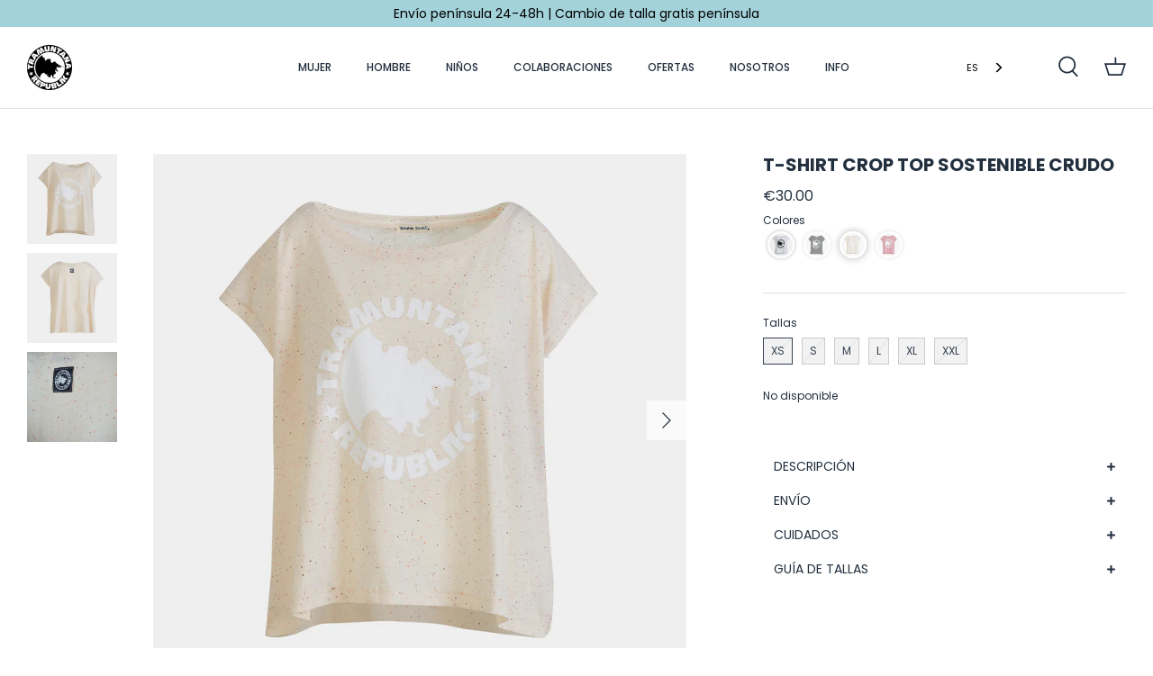

--- FILE ---
content_type: text/html; charset=utf-8
request_url: https://tramuntanarepublik.com/products/t-shirt-crop-top-sostenible-crudo
body_size: 37422
content:
<!DOCTYPE html>
<html lang="es">
<head>
<script>
window.KiwiSizing = window.KiwiSizing === undefined ? {} : window.KiwiSizing;
KiwiSizing.shop = "tramuntanarepublik.myshopify.com";


KiwiSizing.data = {
  collections: "611889480026,157206478961,424907716",
  tags: "",
  product: "4618208411761",
  vendor: "false",
  type: "WOMEN",
  title: "T-SHIRT CROP TOP SOSTENIBLE CRUDO",
  images: ["\/\/tramuntanarepublik.com\/cdn\/shop\/products\/263CRdavant.jpg?v=1669930879","\/\/tramuntanarepublik.com\/cdn\/shop\/products\/263CRdarrera.jpg?v=1669930879","\/\/tramuntanarepublik.com\/cdn\/shop\/products\/PB231483.jpg?v=1669930879"],
  options: [{"name":"Tallas","position":1,"values":["XS","S","M","L","XL","XXL"]}],
  variants: [{"id":32197666373745,"title":"XS","option1":"XS","option2":null,"option3":null,"sku":"263.CR.XS","requires_shipping":true,"taxable":true,"featured_image":null,"available":false,"name":"T-SHIRT CROP TOP SOSTENIBLE CRUDO - XS","public_title":"XS","options":["XS"],"price":3000,"weight":0,"compare_at_price":null,"inventory_quantity":0,"inventory_management":"shopify","inventory_policy":"deny","barcode":null,"requires_selling_plan":false,"selling_plan_allocations":[]},{"id":32197666406513,"title":"S","option1":"S","option2":null,"option3":null,"sku":"263.CR.S","requires_shipping":true,"taxable":true,"featured_image":null,"available":false,"name":"T-SHIRT CROP TOP SOSTENIBLE CRUDO - S","public_title":"S","options":["S"],"price":3000,"weight":0,"compare_at_price":null,"inventory_quantity":0,"inventory_management":"shopify","inventory_policy":"deny","barcode":null,"requires_selling_plan":false,"selling_plan_allocations":[]},{"id":32197666439281,"title":"M","option1":"M","option2":null,"option3":null,"sku":"263.CR.M","requires_shipping":true,"taxable":true,"featured_image":null,"available":false,"name":"T-SHIRT CROP TOP SOSTENIBLE CRUDO - M","public_title":"M","options":["M"],"price":3000,"weight":0,"compare_at_price":null,"inventory_quantity":0,"inventory_management":"shopify","inventory_policy":"deny","barcode":null,"requires_selling_plan":false,"selling_plan_allocations":[]},{"id":32197666472049,"title":"L","option1":"L","option2":null,"option3":null,"sku":"263.CR.L","requires_shipping":true,"taxable":true,"featured_image":null,"available":false,"name":"T-SHIRT CROP TOP SOSTENIBLE CRUDO - L","public_title":"L","options":["L"],"price":3000,"weight":0,"compare_at_price":null,"inventory_quantity":0,"inventory_management":"shopify","inventory_policy":"deny","barcode":null,"requires_selling_plan":false,"selling_plan_allocations":[]},{"id":32197666504817,"title":"XL","option1":"XL","option2":null,"option3":null,"sku":"263.CR.XL","requires_shipping":true,"taxable":true,"featured_image":null,"available":false,"name":"T-SHIRT CROP TOP SOSTENIBLE CRUDO - XL","public_title":"XL","options":["XL"],"price":3000,"weight":0,"compare_at_price":null,"inventory_quantity":0,"inventory_management":"shopify","inventory_policy":"deny","barcode":null,"requires_selling_plan":false,"selling_plan_allocations":[]},{"id":32197666537585,"title":"XXL","option1":"XXL","option2":null,"option3":null,"sku":"263.CR.XXL","requires_shipping":true,"taxable":true,"featured_image":null,"available":false,"name":"T-SHIRT CROP TOP SOSTENIBLE CRUDO - XXL","public_title":"XXL","options":["XXL"],"price":3000,"weight":0,"compare_at_price":null,"inventory_quantity":0,"inventory_management":"shopify","inventory_policy":"deny","barcode":null,"requires_selling_plan":false,"selling_plan_allocations":[]}],
};

</script>
  <!-- Symmetry 5.0.1 -->

  <link rel="preload" href="//tramuntanarepublik.com/cdn/shop/t/26/assets/styles.css?v=162699840931992957771764319989" as="style">
  <meta charset="utf-8" />
<meta name="viewport" content="width=device-width,initial-scale=1.0" />
<meta http-equiv="X-UA-Compatible" content="IE=edge">

<link rel="preconnect" href="https://cdn.shopify.com" crossorigin>
<link rel="preconnect" href="https://fonts.shopify.com" crossorigin>
<link rel="preconnect" href="https://monorail-edge.shopifysvc.com"><link rel="preload" as="font" href="//tramuntanarepublik.com/cdn/fonts/poppins/poppins_n4.0ba78fa5af9b0e1a374041b3ceaadf0a43b41362.woff2" type="font/woff2" crossorigin><link rel="preload" as="font" href="//tramuntanarepublik.com/cdn/fonts/poppins/poppins_n7.56758dcf284489feb014a026f3727f2f20a54626.woff2" type="font/woff2" crossorigin><link rel="preload" as="font" href="//tramuntanarepublik.com/cdn/fonts/poppins/poppins_i4.846ad1e22474f856bd6b81ba4585a60799a9f5d2.woff2" type="font/woff2" crossorigin><link rel="preload" as="font" href="//tramuntanarepublik.com/cdn/fonts/poppins/poppins_i7.42fd71da11e9d101e1e6c7932199f925f9eea42d.woff2" type="font/woff2" crossorigin><link rel="preload" as="font" href="//tramuntanarepublik.com/cdn/fonts/poppins/poppins_n5.ad5b4b72b59a00358afc706450c864c3c8323842.woff2" type="font/woff2" crossorigin><link rel="preload" as="font" href="//tramuntanarepublik.com/cdn/fonts/poppins/poppins_n7.56758dcf284489feb014a026f3727f2f20a54626.woff2" type="font/woff2" crossorigin><link rel="preload" as="font" href="//tramuntanarepublik.com/cdn/fonts/poppins/poppins_n4.0ba78fa5af9b0e1a374041b3ceaadf0a43b41362.woff2" type="font/woff2" crossorigin><link rel="preload" href="//tramuntanarepublik.com/cdn/shop/t/26/assets/vendor.js?v=93785879233572968171639492874" as="script">
<link rel="preload" href="//tramuntanarepublik.com/cdn/shop/t/26/assets/theme.js?v=149803969912448024741643293259" as="script"><link rel="canonical" href="https://tramuntanarepublik.com/products/t-shirt-crop-top-sostenible-crudo" /><link rel="shortcut icon" href="//tramuntanarepublik.com/cdn/shop/files/Sin_titulo-1_cc329221-b691-414b-9566-3f3615bf7a56.png?v=1630526644" type="image/png" /><meta name="description" content="¡Las camisetas de Tramuntana Republik se convertirán en tu fondo de armario imprescindible para cualquier época del año! Versátiles, divertidas, cómodas y súper combinables. ¡Con la t-shirt Crop Top, disfruta de la República de la Tramuntana con estilo!   CARACTERÍSTICAS: Algodón 100% orgánico con todos los certificado">
  <meta name="theme-color" content="#222f3e">

  <title>
    T-SHIRT CROP TOP SOSTENIBLE CRUDO &ndash; Tramuntana Republik 
  </title>

  <meta property="og:site_name" content="Tramuntana Republik ">
<meta property="og:url" content="https://tramuntanarepublik.com/products/t-shirt-crop-top-sostenible-crudo">
<meta property="og:title" content="T-SHIRT CROP TOP SOSTENIBLE CRUDO">
<meta property="og:type" content="product">
<meta property="og:description" content="¡Las camisetas de Tramuntana Republik se convertirán en tu fondo de armario imprescindible para cualquier época del año! Versátiles, divertidas, cómodas y súper combinables. ¡Con la t-shirt Crop Top, disfruta de la República de la Tramuntana con estilo!   CARACTERÍSTICAS: Algodón 100% orgánico con todos los certificado"><meta property="og:image" content="http://tramuntanarepublik.com/cdn/shop/products/263CRdavant_1200x1200.jpg?v=1669930879">
  <meta property="og:image:secure_url" content="https://tramuntanarepublik.com/cdn/shop/products/263CRdavant_1200x1200.jpg?v=1669930879">
  <meta property="og:image:width" content="1512">
  <meta property="og:image:height" content="1512"><meta property="og:price:amount" content="30.00">
  <meta property="og:price:currency" content="EUR"><meta name="twitter:card" content="summary_large_image">
<meta name="twitter:title" content="T-SHIRT CROP TOP SOSTENIBLE CRUDO">
<meta name="twitter:description" content="¡Las camisetas de Tramuntana Republik se convertirán en tu fondo de armario imprescindible para cualquier época del año! Versátiles, divertidas, cómodas y súper combinables. ¡Con la t-shirt Crop Top, disfruta de la República de la Tramuntana con estilo!   CARACTERÍSTICAS: Algodón 100% orgánico con todos los certificado">


  <link href="//tramuntanarepublik.com/cdn/shop/t/26/assets/styles.css?v=162699840931992957771764319989" rel="stylesheet" type="text/css" media="all" />
  <link href="//tramuntanarepublik.com/cdn/shop/t/26/assets/custom.css?v=180552905524715944221643290502" rel="stylesheet" type="text/css" media="all" />
  <link href="//tramuntanarepublik.com/cdn/shop/t/26/assets/owl.carousel.min.css?v=70516089817612781961639492867" rel="stylesheet" type="text/css" media="all" />
  <link href="//tramuntanarepublik.com/cdn/shop/t/26/assets/owl.theme.default.min.css?v=122390475187831686301639492869" rel="stylesheet" type="text/css" media="all" />

  <script>
    window.theme = window.theme || {};
    theme.money_format = "€{{amount}}";
    theme.strings = {
      previous: "Anterior",
      next: "Siguiente",
      addressError: "No se puede encontrar esa dirección",
      addressNoResults: "No results for that address",
      addressQueryLimit: "Se ha excedido el límite de uso de la API de Google . Considere la posibilidad de actualizar a un \u003ca href=\"https:\/\/developers.google.com\/maps\/premium\/usage-limits\"\u003ePlan Premium\u003c\/a\u003e.",
      authError: "Hubo un problema de autenticación con su cuenta de Google Maps.",
      icon_labels_left: "Izquierda",
      icon_labels_right: "Derecha",
      icon_labels_down: "Abajo",
      icon_labels_close: "Cerrar",
      icon_labels_plus: "Más",
      cart_terms_confirmation: "Debe aceptar los términos y condiciones antes de continuar.",
      products_listing_from: "De",
      layout_live_search_see_all: "Ver todos los resultados",
      products_product_add_to_cart: "Agregar al carrito",
      products_variant_no_stock: "Agotado",
      products_variant_non_existent: "No disponible",
      onlyXLeft: "¡𝗦𝗼́𝗹𝗼 𝗾𝘂𝗲𝗱𝗮𝗻 [[ quantity ]] 𝘂𝗻𝗶𝗱𝗮𝗱𝗲𝘀 𝗲𝗻 𝘀𝘁𝗼𝗰𝗸!",
      products_product_unit_price_separator: " \/ ",
      general_navigation_menu_toggle_aria_label: "Alternar menú",
      general_accessibility_labels_close: "Cerrar",
      products_added_notification_title: "Recién agregado",
      products_added_notification_item: "Artículo",
      products_added_notification_unit_price: "Precio del artículo",
      products_added_notification_quantity: "Cant.",
      products_added_notification_total_price: "Precio total",
      products_added_notification_shipping_note: "Excl. shipping",
      products_added_notification_keep_shopping: "Seguir comprando",
      products_added_notification_cart: "Carrito",
      products_product_adding_to_cart: "Añadiendo",
      products_product_added_to_cart: "¡Gracias!",
      products_product_unit_price_separator: " \/ ",
      products_added_notification_subtotal: "Subtotal",
      products_labels_sold_out: "Agotado",
      products_labels_sale: "¡Oferta!",
      products_labels_percent_reduction: "-[[ amount ]]%",
      products_labels_value_reduction_html: "-[[ amount ]]",
      products_product_preorder: "Hacer un pedido",
      general_quick_search_pages: "Páginas",
      general_quick_search_no_results: "Lo sentimos, no pudimos encontrar ningún resultado.",
      collections_general_see_all_subcollections: "Ver todo...",
      free_shipping_amount: "Faltan {{ money_amount }} para desbloquear envío GRATIS (Península).",
      reached_free_shipping_amount: "Enhorabuena, has conseguido envío gratuito (península)"
    };
    theme.routes = {
      search_url: '/search',
      cart_url: '/cart',
      cart_add_url: '/cart/add',
      cart_change_url: '/cart/change'
    };
    theme.settings = {
      cart_type: "drawer",
      quickbuy_style: "button",
      free_shipping_amount_money: 10000
    };
    document.documentElement.classList.add('js');
  </script>

  <script>window.performance && window.performance.mark && window.performance.mark('shopify.content_for_header.start');</script><meta name="facebook-domain-verification" content="jnjdtldguous6cf3bxy6lxpc6qrvkr">
<meta name="google-site-verification" content="qTcsi9MmaRDPcfsa6tQvOu7WRJvGmb5M8KpZABX8HBM">
<meta id="shopify-digital-wallet" name="shopify-digital-wallet" content="/18608095/digital_wallets/dialog">
<meta name="shopify-checkout-api-token" content="e70d18b62a7f38be319b63ea0d6beff5">
<link rel="alternate" type="application/json+oembed" href="https://tramuntanarepublik.com/products/t-shirt-crop-top-sostenible-crudo.oembed">
<script async="async" src="/checkouts/internal/preloads.js?locale=es-ES"></script>
<link rel="preconnect" href="https://shop.app" crossorigin="anonymous">
<script async="async" src="https://shop.app/checkouts/internal/preloads.js?locale=es-ES&shop_id=18608095" crossorigin="anonymous"></script>
<script id="apple-pay-shop-capabilities" type="application/json">{"shopId":18608095,"countryCode":"ES","currencyCode":"EUR","merchantCapabilities":["supports3DS"],"merchantId":"gid:\/\/shopify\/Shop\/18608095","merchantName":"Tramuntana Republik ","requiredBillingContactFields":["postalAddress","email","phone"],"requiredShippingContactFields":["postalAddress","email","phone"],"shippingType":"shipping","supportedNetworks":["visa","maestro","masterCard","amex"],"total":{"type":"pending","label":"Tramuntana Republik ","amount":"1.00"},"shopifyPaymentsEnabled":true,"supportsSubscriptions":true}</script>
<script id="shopify-features" type="application/json">{"accessToken":"e70d18b62a7f38be319b63ea0d6beff5","betas":["rich-media-storefront-analytics"],"domain":"tramuntanarepublik.com","predictiveSearch":true,"shopId":18608095,"locale":"es"}</script>
<script>var Shopify = Shopify || {};
Shopify.shop = "tramuntanarepublik.myshopify.com";
Shopify.locale = "es";
Shopify.currency = {"active":"EUR","rate":"1.0"};
Shopify.country = "ES";
Shopify.theme = {"name":"Tramuntana Republik - Development 14\/12\/21","id":120735989873,"schema_name":"Symmetry","schema_version":"5.0.1","theme_store_id":null,"role":"main"};
Shopify.theme.handle = "null";
Shopify.theme.style = {"id":null,"handle":null};
Shopify.cdnHost = "tramuntanarepublik.com/cdn";
Shopify.routes = Shopify.routes || {};
Shopify.routes.root = "/";</script>
<script type="module">!function(o){(o.Shopify=o.Shopify||{}).modules=!0}(window);</script>
<script>!function(o){function n(){var o=[];function n(){o.push(Array.prototype.slice.apply(arguments))}return n.q=o,n}var t=o.Shopify=o.Shopify||{};t.loadFeatures=n(),t.autoloadFeatures=n()}(window);</script>
<script>
  window.ShopifyPay = window.ShopifyPay || {};
  window.ShopifyPay.apiHost = "shop.app\/pay";
  window.ShopifyPay.redirectState = null;
</script>
<script id="shop-js-analytics" type="application/json">{"pageType":"product"}</script>
<script defer="defer" async type="module" src="//tramuntanarepublik.com/cdn/shopifycloud/shop-js/modules/v2/client.init-shop-cart-sync_C3W1cIGX.es.esm.js"></script>
<script defer="defer" async type="module" src="//tramuntanarepublik.com/cdn/shopifycloud/shop-js/modules/v2/chunk.common_BL03_Ulh.esm.js"></script>
<script type="module">
  await import("//tramuntanarepublik.com/cdn/shopifycloud/shop-js/modules/v2/client.init-shop-cart-sync_C3W1cIGX.es.esm.js");
await import("//tramuntanarepublik.com/cdn/shopifycloud/shop-js/modules/v2/chunk.common_BL03_Ulh.esm.js");

  window.Shopify.SignInWithShop?.initShopCartSync?.({"fedCMEnabled":true,"windoidEnabled":true});

</script>
<script>
  window.Shopify = window.Shopify || {};
  if (!window.Shopify.featureAssets) window.Shopify.featureAssets = {};
  window.Shopify.featureAssets['shop-js'] = {"shop-cart-sync":["modules/v2/client.shop-cart-sync_KhxY6AWc.es.esm.js","modules/v2/chunk.common_BL03_Ulh.esm.js"],"shop-button":["modules/v2/client.shop-button_-iSkltkT.es.esm.js","modules/v2/chunk.common_BL03_Ulh.esm.js"],"init-shop-email-lookup-coordinator":["modules/v2/client.init-shop-email-lookup-coordinator_D8ViAsts.es.esm.js","modules/v2/chunk.common_BL03_Ulh.esm.js"],"init-fed-cm":["modules/v2/client.init-fed-cm_Cn87pZzS.es.esm.js","modules/v2/chunk.common_BL03_Ulh.esm.js"],"init-windoid":["modules/v2/client.init-windoid_DXvCy2lC.es.esm.js","modules/v2/chunk.common_BL03_Ulh.esm.js"],"shop-toast-manager":["modules/v2/client.shop-toast-manager_CEppbFbK.es.esm.js","modules/v2/chunk.common_BL03_Ulh.esm.js"],"shop-cash-offers":["modules/v2/client.shop-cash-offers_B4Mh_Qj_.es.esm.js","modules/v2/chunk.common_BL03_Ulh.esm.js","modules/v2/chunk.modal_k166FdQy.esm.js"],"init-shop-cart-sync":["modules/v2/client.init-shop-cart-sync_C3W1cIGX.es.esm.js","modules/v2/chunk.common_BL03_Ulh.esm.js"],"avatar":["modules/v2/client.avatar_BTnouDA3.es.esm.js"],"shop-login-button":["modules/v2/client.shop-login-button_DWfKMsZB.es.esm.js","modules/v2/chunk.common_BL03_Ulh.esm.js","modules/v2/chunk.modal_k166FdQy.esm.js"],"pay-button":["modules/v2/client.pay-button_DuQAeylH.es.esm.js","modules/v2/chunk.common_BL03_Ulh.esm.js"],"init-customer-accounts":["modules/v2/client.init-customer-accounts_BShqnM1Z.es.esm.js","modules/v2/client.shop-login-button_DWfKMsZB.es.esm.js","modules/v2/chunk.common_BL03_Ulh.esm.js","modules/v2/chunk.modal_k166FdQy.esm.js"],"checkout-modal":["modules/v2/client.checkout-modal_C-FTO6dD.es.esm.js","modules/v2/chunk.common_BL03_Ulh.esm.js","modules/v2/chunk.modal_k166FdQy.esm.js"],"init-customer-accounts-sign-up":["modules/v2/client.init-customer-accounts-sign-up_7eCxXzfp.es.esm.js","modules/v2/client.shop-login-button_DWfKMsZB.es.esm.js","modules/v2/chunk.common_BL03_Ulh.esm.js","modules/v2/chunk.modal_k166FdQy.esm.js"],"init-shop-for-new-customer-accounts":["modules/v2/client.init-shop-for-new-customer-accounts_BOon2QXw.es.esm.js","modules/v2/client.shop-login-button_DWfKMsZB.es.esm.js","modules/v2/chunk.common_BL03_Ulh.esm.js","modules/v2/chunk.modal_k166FdQy.esm.js"],"shop-follow-button":["modules/v2/client.shop-follow-button_jdRgMSvt.es.esm.js","modules/v2/chunk.common_BL03_Ulh.esm.js","modules/v2/chunk.modal_k166FdQy.esm.js"],"lead-capture":["modules/v2/client.lead-capture_DVJbTYOS.es.esm.js","modules/v2/chunk.common_BL03_Ulh.esm.js","modules/v2/chunk.modal_k166FdQy.esm.js"],"shop-login":["modules/v2/client.shop-login_Bf2BQUuy.es.esm.js","modules/v2/chunk.common_BL03_Ulh.esm.js","modules/v2/chunk.modal_k166FdQy.esm.js"],"payment-terms":["modules/v2/client.payment-terms_BwGKVUye.es.esm.js","modules/v2/chunk.common_BL03_Ulh.esm.js","modules/v2/chunk.modal_k166FdQy.esm.js"]};
</script>
<script>(function() {
  var isLoaded = false;
  function asyncLoad() {
    if (isLoaded) return;
    isLoaded = true;
    var urls = ["https:\/\/cdn.weglot.com\/weglot_script_tag.js?shop=tramuntanarepublik.myshopify.com","https:\/\/api.omegatheme.com\/facebook-chat\/facebook-chat.js?v=1639690201\u0026shop=tramuntanarepublik.myshopify.com","https:\/\/deliverytimer.herokuapp.com\/deliverrytimer.js?shop=tramuntanarepublik.myshopify.com","\/\/cdn.shopify.com\/proxy\/65caf33da93da500e7fee78488395d81d2210fb2527bc1018d364160cc0f5fc8\/s.pandect.es\/scripts\/pandectes-core.js?shop=tramuntanarepublik.myshopify.com\u0026sp-cache-control=cHVibGljLCBtYXgtYWdlPTkwMA","https:\/\/cdn.nfcube.com\/d2d9f35aa920684ff8e7d7b0ea09ce6c.js?shop=tramuntanarepublik.myshopify.com","\/\/backinstock.useamp.com\/widget\/50530_1767157645.js?category=bis\u0026v=6\u0026shop=tramuntanarepublik.myshopify.com"];
    for (var i = 0; i < urls.length; i++) {
      var s = document.createElement('script');
      s.type = 'text/javascript';
      s.async = true;
      s.src = urls[i];
      var x = document.getElementsByTagName('script')[0];
      x.parentNode.insertBefore(s, x);
    }
  };
  if(window.attachEvent) {
    window.attachEvent('onload', asyncLoad);
  } else {
    window.addEventListener('load', asyncLoad, false);
  }
})();</script>
<script id="__st">var __st={"a":18608095,"offset":3600,"reqid":"ec14df60-473e-4a1f-802b-21560c4022ed-1768204979","pageurl":"tramuntanarepublik.com\/products\/t-shirt-crop-top-sostenible-crudo","u":"182bef1606ec","p":"product","rtyp":"product","rid":4618208411761};</script>
<script>window.ShopifyPaypalV4VisibilityTracking = true;</script>
<script id="captcha-bootstrap">!function(){'use strict';const t='contact',e='account',n='new_comment',o=[[t,t],['blogs',n],['comments',n],[t,'customer']],c=[[e,'customer_login'],[e,'guest_login'],[e,'recover_customer_password'],[e,'create_customer']],r=t=>t.map((([t,e])=>`form[action*='/${t}']:not([data-nocaptcha='true']) input[name='form_type'][value='${e}']`)).join(','),a=t=>()=>t?[...document.querySelectorAll(t)].map((t=>t.form)):[];function s(){const t=[...o],e=r(t);return a(e)}const i='password',u='form_key',d=['recaptcha-v3-token','g-recaptcha-response','h-captcha-response',i],f=()=>{try{return window.sessionStorage}catch{return}},m='__shopify_v',_=t=>t.elements[u];function p(t,e,n=!1){try{const o=window.sessionStorage,c=JSON.parse(o.getItem(e)),{data:r}=function(t){const{data:e,action:n}=t;return t[m]||n?{data:e,action:n}:{data:t,action:n}}(c);for(const[e,n]of Object.entries(r))t.elements[e]&&(t.elements[e].value=n);n&&o.removeItem(e)}catch(o){console.error('form repopulation failed',{error:o})}}const l='form_type',E='cptcha';function T(t){t.dataset[E]=!0}const w=window,h=w.document,L='Shopify',v='ce_forms',y='captcha';let A=!1;((t,e)=>{const n=(g='f06e6c50-85a8-45c8-87d0-21a2b65856fe',I='https://cdn.shopify.com/shopifycloud/storefront-forms-hcaptcha/ce_storefront_forms_captcha_hcaptcha.v1.5.2.iife.js',D={infoText:'Protegido por hCaptcha',privacyText:'Privacidad',termsText:'Términos'},(t,e,n)=>{const o=w[L][v],c=o.bindForm;if(c)return c(t,g,e,D).then(n);var r;o.q.push([[t,g,e,D],n]),r=I,A||(h.body.append(Object.assign(h.createElement('script'),{id:'captcha-provider',async:!0,src:r})),A=!0)});var g,I,D;w[L]=w[L]||{},w[L][v]=w[L][v]||{},w[L][v].q=[],w[L][y]=w[L][y]||{},w[L][y].protect=function(t,e){n(t,void 0,e),T(t)},Object.freeze(w[L][y]),function(t,e,n,w,h,L){const[v,y,A,g]=function(t,e,n){const i=e?o:[],u=t?c:[],d=[...i,...u],f=r(d),m=r(i),_=r(d.filter((([t,e])=>n.includes(e))));return[a(f),a(m),a(_),s()]}(w,h,L),I=t=>{const e=t.target;return e instanceof HTMLFormElement?e:e&&e.form},D=t=>v().includes(t);t.addEventListener('submit',(t=>{const e=I(t);if(!e)return;const n=D(e)&&!e.dataset.hcaptchaBound&&!e.dataset.recaptchaBound,o=_(e),c=g().includes(e)&&(!o||!o.value);(n||c)&&t.preventDefault(),c&&!n&&(function(t){try{if(!f())return;!function(t){const e=f();if(!e)return;const n=_(t);if(!n)return;const o=n.value;o&&e.removeItem(o)}(t);const e=Array.from(Array(32),(()=>Math.random().toString(36)[2])).join('');!function(t,e){_(t)||t.append(Object.assign(document.createElement('input'),{type:'hidden',name:u})),t.elements[u].value=e}(t,e),function(t,e){const n=f();if(!n)return;const o=[...t.querySelectorAll(`input[type='${i}']`)].map((({name:t})=>t)),c=[...d,...o],r={};for(const[a,s]of new FormData(t).entries())c.includes(a)||(r[a]=s);n.setItem(e,JSON.stringify({[m]:1,action:t.action,data:r}))}(t,e)}catch(e){console.error('failed to persist form',e)}}(e),e.submit())}));const S=(t,e)=>{t&&!t.dataset[E]&&(n(t,e.some((e=>e===t))),T(t))};for(const o of['focusin','change'])t.addEventListener(o,(t=>{const e=I(t);D(e)&&S(e,y())}));const B=e.get('form_key'),M=e.get(l),P=B&&M;t.addEventListener('DOMContentLoaded',(()=>{const t=y();if(P)for(const e of t)e.elements[l].value===M&&p(e,B);[...new Set([...A(),...v().filter((t=>'true'===t.dataset.shopifyCaptcha))])].forEach((e=>S(e,t)))}))}(h,new URLSearchParams(w.location.search),n,t,e,['guest_login'])})(!0,!0)}();</script>
<script integrity="sha256-4kQ18oKyAcykRKYeNunJcIwy7WH5gtpwJnB7kiuLZ1E=" data-source-attribution="shopify.loadfeatures" defer="defer" src="//tramuntanarepublik.com/cdn/shopifycloud/storefront/assets/storefront/load_feature-a0a9edcb.js" crossorigin="anonymous"></script>
<script crossorigin="anonymous" defer="defer" src="//tramuntanarepublik.com/cdn/shopifycloud/storefront/assets/shopify_pay/storefront-65b4c6d7.js?v=20250812"></script>
<script data-source-attribution="shopify.dynamic_checkout.dynamic.init">var Shopify=Shopify||{};Shopify.PaymentButton=Shopify.PaymentButton||{isStorefrontPortableWallets:!0,init:function(){window.Shopify.PaymentButton.init=function(){};var t=document.createElement("script");t.src="https://tramuntanarepublik.com/cdn/shopifycloud/portable-wallets/latest/portable-wallets.es.js",t.type="module",document.head.appendChild(t)}};
</script>
<script data-source-attribution="shopify.dynamic_checkout.buyer_consent">
  function portableWalletsHideBuyerConsent(e){var t=document.getElementById("shopify-buyer-consent"),n=document.getElementById("shopify-subscription-policy-button");t&&n&&(t.classList.add("hidden"),t.setAttribute("aria-hidden","true"),n.removeEventListener("click",e))}function portableWalletsShowBuyerConsent(e){var t=document.getElementById("shopify-buyer-consent"),n=document.getElementById("shopify-subscription-policy-button");t&&n&&(t.classList.remove("hidden"),t.removeAttribute("aria-hidden"),n.addEventListener("click",e))}window.Shopify?.PaymentButton&&(window.Shopify.PaymentButton.hideBuyerConsent=portableWalletsHideBuyerConsent,window.Shopify.PaymentButton.showBuyerConsent=portableWalletsShowBuyerConsent);
</script>
<script data-source-attribution="shopify.dynamic_checkout.cart.bootstrap">document.addEventListener("DOMContentLoaded",(function(){function t(){return document.querySelector("shopify-accelerated-checkout-cart, shopify-accelerated-checkout")}if(t())Shopify.PaymentButton.init();else{new MutationObserver((function(e,n){t()&&(Shopify.PaymentButton.init(),n.disconnect())})).observe(document.body,{childList:!0,subtree:!0})}}));
</script>
<link id="shopify-accelerated-checkout-styles" rel="stylesheet" media="screen" href="https://tramuntanarepublik.com/cdn/shopifycloud/portable-wallets/latest/accelerated-checkout-backwards-compat.css" crossorigin="anonymous">
<style id="shopify-accelerated-checkout-cart">
        #shopify-buyer-consent {
  margin-top: 1em;
  display: inline-block;
  width: 100%;
}

#shopify-buyer-consent.hidden {
  display: none;
}

#shopify-subscription-policy-button {
  background: none;
  border: none;
  padding: 0;
  text-decoration: underline;
  font-size: inherit;
  cursor: pointer;
}

#shopify-subscription-policy-button::before {
  box-shadow: none;
}

      </style>
<script id="sections-script" data-sections="product-recommendations" defer="defer" src="//tramuntanarepublik.com/cdn/shop/t/26/compiled_assets/scripts.js?3641"></script>
<script>window.performance && window.performance.mark && window.performance.mark('shopify.content_for_header.end');</script>

  <link rel="alternate" hreflang="es" href="https://tramuntanarepublik.com/products/t-shirt-crop-top-sostenible-crudo"><link rel="alternate" hreflang="ca" href="https://tramuntanarepublik.com/a/l/ca/products/t-shirt-crop-top-sostenible-crudo">


  <!--Start Weglot Script-->
<script src="//cdn.weglot.com/weglot.min.js"></script>
<script id="has-script-tags">Weglot.initialize({ api_key:"wg_89af9e97ba0b339e5c91bae815d8bdf77" });</script>
<!--End Weglot Script-->

<!-- BEGIN app block: shopify://apps/pandectes-gdpr/blocks/banner/58c0baa2-6cc1-480c-9ea6-38d6d559556a -->
  
  <script>
    
    window.addEventListener('DOMContentLoaded', function(){
      const script = document.createElement('script');
    
      script.src = "https://cdn.shopify.com/extensions/019b4b70-fcb5-7666-8dba-224cff7a5813/gdpr-204/assets/pandectes-core.js";
    
      script.defer = true;
      document.body.appendChild(script);
    })
  </script>


<!-- END app block --><!-- BEGIN app block: shopify://apps/eg-auto-add-to-cart/blocks/app-embed/0f7d4f74-1e89-4820-aec4-6564d7e535d2 -->










  
    <script
      async
      type="text/javascript"
      src="https://cdn.506.io/eg/script.js?shop=tramuntanarepublik.myshopify.com&v=7"
    ></script>
  



  <meta id="easygift-shop" itemid="c2hvcF8kXzE3NjgyMDQ5Nzk=" content="{&quot;isInstalled&quot;:true,&quot;installedOn&quot;:&quot;2022-12-12T19:55:04.655Z&quot;,&quot;appVersion&quot;:&quot;3.0&quot;,&quot;subscriptionName&quot;:&quot;Standard&quot;,&quot;cartAnalytics&quot;:true,&quot;freeTrialEndsOn&quot;:null,&quot;settings&quot;:{&quot;reminderBannerStyle&quot;:{&quot;position&quot;:{&quot;horizontal&quot;:&quot;right&quot;,&quot;vertical&quot;:&quot;bottom&quot;},&quot;primaryColor&quot;:&quot;#000000&quot;,&quot;cssStyles&quot;:&quot;&quot;,&quot;headerText&quot;:&quot;&quot;,&quot;subHeaderText&quot;:&quot;&quot;,&quot;showImage&quot;:false,&quot;imageUrl&quot;:null,&quot;displayAfter&quot;:5,&quot;closingMode&quot;:&quot;doNotAutoClose&quot;,&quot;selfcloseAfter&quot;:5,&quot;reshowBannerAfter&quot;:&quot;everyNewSession&quot;},&quot;addedItemIdentifier&quot;:&quot;_Gifted&quot;,&quot;ignoreOtherAppLineItems&quot;:null,&quot;customVariantsInfoLifetimeMins&quot;:1440,&quot;redirectPath&quot;:null,&quot;ignoreNonStandardCartRequests&quot;:false,&quot;bannerStyle&quot;:{&quot;position&quot;:{&quot;horizontal&quot;:&quot;right&quot;,&quot;vertical&quot;:&quot;bottom&quot;},&quot;primaryColor&quot;:&quot;#000000&quot;,&quot;cssStyles&quot;:null},&quot;themePresetId&quot;:null,&quot;notificationStyle&quot;:{&quot;position&quot;:{&quot;horizontal&quot;:null,&quot;vertical&quot;:null},&quot;primaryColor&quot;:null,&quot;duration&quot;:null,&quot;cssStyles&quot;:null,&quot;hasCustomizations&quot;:false},&quot;fetchCartData&quot;:false,&quot;useLocalStorage&quot;:{&quot;enabled&quot;:false,&quot;expiryMinutes&quot;:null},&quot;popupStyle&quot;:{&quot;primaryColor&quot;:null,&quot;secondaryColor&quot;:null,&quot;cssStyles&quot;:null,&quot;addButtonText&quot;:null,&quot;dismissButtonText&quot;:null,&quot;outOfStockButtonText&quot;:null,&quot;imageUrl&quot;:null,&quot;showProductLink&quot;:false,&quot;closeModalOutsideClick&quot;:true,&quot;hasCustomizations&quot;:false,&quot;subscriptionLabel&quot;:&quot;Subscription Plan&quot;},&quot;refreshAfterBannerClick&quot;:false,&quot;disableReapplyRules&quot;:false,&quot;disableReloadOnFailedAddition&quot;:false,&quot;autoReloadCartPage&quot;:false,&quot;ajaxRedirectPath&quot;:null,&quot;allowSimultaneousRequests&quot;:false,&quot;applyRulesOnCheckout&quot;:false,&quot;enableCartCtrlOverrides&quot;:true,&quot;scriptSettings&quot;:{&quot;branding&quot;:{&quot;show&quot;:false,&quot;removalRequestSent&quot;:null},&quot;productPageRedirection&quot;:{&quot;enabled&quot;:false,&quot;products&quot;:[],&quot;redirectionURL&quot;:&quot;\/&quot;},&quot;debugging&quot;:{&quot;enabled&quot;:false,&quot;enabledOn&quot;:null,&quot;stringifyObj&quot;:false},&quot;customCSS&quot;:null,&quot;delayUpdates&quot;:2000,&quot;decodePayload&quot;:false,&quot;hideAlertsOnFrontend&quot;:false,&quot;removeEGPropertyFromSplitActionLineItems&quot;:false,&quot;fetchProductInfoFromSavedDomain&quot;:false,&quot;enableBuyNowInterceptions&quot;:false,&quot;removeProductsAddedFromExpiredRules&quot;:false,&quot;useFinalPrice&quot;:false,&quot;hideGiftedPropertyText&quot;:false,&quot;fetchCartDataBeforeRequest&quot;:false}},&quot;translations&quot;:null,&quot;defaultLocale&quot;:&quot;es&quot;,&quot;shopDomain&quot;:&quot;tramuntanarepublik.com&quot;}">


<script defer>
  (async function() {
    try {

      const blockVersion = "v3"
      if (blockVersion != "v3") {
        return
      }

      let metaErrorFlag = false;
      if (metaErrorFlag) {
        return
      }

      // Parse metafields as JSON
      const metafields = {};

      // Process metafields in JavaScript
      let savedRulesArray = [];
      for (const [key, value] of Object.entries(metafields)) {
        if (value) {
          for (const prop in value) {
            // avoiding Object.Keys for performance gain -- no need to make an array of keys.
            savedRulesArray.push(value);
            break;
          }
        }
      }

      const metaTag = document.createElement('meta');
      metaTag.id = 'easygift-rules';
      metaTag.content = JSON.stringify(savedRulesArray);
      metaTag.setAttribute('itemid', 'cnVsZXNfJF8xNzY4MjA0OTc5');

      document.head.appendChild(metaTag);
      } catch (err) {
        
      }
  })();
</script>


  <script
    type="text/javascript"
    defer
  >

    (function () {
      try {
        window.EG_INFO = window.EG_INFO || {};
        var shopInfo = {"isInstalled":true,"installedOn":"2022-12-12T19:55:04.655Z","appVersion":"3.0","subscriptionName":"Standard","cartAnalytics":true,"freeTrialEndsOn":null,"settings":{"reminderBannerStyle":{"position":{"horizontal":"right","vertical":"bottom"},"primaryColor":"#000000","cssStyles":"","headerText":"","subHeaderText":"","showImage":false,"imageUrl":null,"displayAfter":5,"closingMode":"doNotAutoClose","selfcloseAfter":5,"reshowBannerAfter":"everyNewSession"},"addedItemIdentifier":"_Gifted","ignoreOtherAppLineItems":null,"customVariantsInfoLifetimeMins":1440,"redirectPath":null,"ignoreNonStandardCartRequests":false,"bannerStyle":{"position":{"horizontal":"right","vertical":"bottom"},"primaryColor":"#000000","cssStyles":null},"themePresetId":null,"notificationStyle":{"position":{"horizontal":null,"vertical":null},"primaryColor":null,"duration":null,"cssStyles":null,"hasCustomizations":false},"fetchCartData":false,"useLocalStorage":{"enabled":false,"expiryMinutes":null},"popupStyle":{"primaryColor":null,"secondaryColor":null,"cssStyles":null,"addButtonText":null,"dismissButtonText":null,"outOfStockButtonText":null,"imageUrl":null,"showProductLink":false,"closeModalOutsideClick":true,"hasCustomizations":false,"subscriptionLabel":"Subscription Plan"},"refreshAfterBannerClick":false,"disableReapplyRules":false,"disableReloadOnFailedAddition":false,"autoReloadCartPage":false,"ajaxRedirectPath":null,"allowSimultaneousRequests":false,"applyRulesOnCheckout":false,"enableCartCtrlOverrides":true,"scriptSettings":{"branding":{"show":false,"removalRequestSent":null},"productPageRedirection":{"enabled":false,"products":[],"redirectionURL":"\/"},"debugging":{"enabled":false,"enabledOn":null,"stringifyObj":false},"customCSS":null,"delayUpdates":2000,"decodePayload":false,"hideAlertsOnFrontend":false,"removeEGPropertyFromSplitActionLineItems":false,"fetchProductInfoFromSavedDomain":false,"enableBuyNowInterceptions":false,"removeProductsAddedFromExpiredRules":false,"useFinalPrice":false,"hideGiftedPropertyText":false,"fetchCartDataBeforeRequest":false}},"translations":null,"defaultLocale":"es","shopDomain":"tramuntanarepublik.com"};
        var productRedirectionEnabled = shopInfo.settings.scriptSettings.productPageRedirection.enabled;
        if (["Unlimited", "Enterprise"].includes(shopInfo.subscriptionName) && productRedirectionEnabled) {
          var products = shopInfo.settings.scriptSettings.productPageRedirection.products;
          if (products.length > 0) {
            var productIds = products.map(function(prod) {
              var productGid = prod.id;
              var productIdNumber = parseInt(productGid.split('/').pop());
              return productIdNumber;
            });
            var productInfo = {"id":4618208411761,"title":"T-SHIRT CROP TOP SOSTENIBLE CRUDO","handle":"t-shirt-crop-top-sostenible-crudo","description":"\u003cp class=\"p1\"\u003e\u003cbr\u003e\u003c\/p\u003e\n\u003cp class=\"p1\"\u003e\u003cspan data-sheets-value='{\"1\":2,\"2\":\"¡Las camisetas de Tramuntana Republik se convertirán en tu fondo de armario imprescindible para cualquier época del año! Versátiles, divertidas, cómodas y súper combinables. ¡Con la t-shirt Crop Top, disfruta de la República de la Tramuntana con estilo!\"}' data-sheets-userformat='{\"2\":13185,\"3\":{\"1\":0},\"10\":0,\"11\":4,\"12\":0,\"15\":\"Montserrat\",\"16\":9}'\u003e¡Las camisetas de Tramuntana Republik se convertirán en tu fondo de armario imprescindible para cualquier época del año! Versátiles, divertidas, cómodas y súper combinables. ¡Con la t-shirt Crop Top, disfruta de la República de la Tramuntana con estilo!\u003c\/span\u003e\u003cbr\u003e\u003c\/p\u003e\n\u003cp class=\"p1\"\u003e \u003c\/p\u003e\n\u003cp class=\"p1\"\u003e\u003cspan data-sheets-value='{\"1\":2,\"2\":\"¡Las camisetas de Tramuntana Republik se convertirán en tu fondo de armario imprescindible para cualquier época del año! Versátiles, divertidas, cómodas y súper combinables. ¡Con la t-shirt Crop Top, disfruta de la República de la Tramuntana con estilo!\"}' data-sheets-userformat='{\"2\":13185,\"3\":{\"1\":0},\"10\":0,\"11\":4,\"12\":0,\"15\":\"Montserrat\",\"16\":9}'\u003e\u003cstrong\u003eCARACTERÍSTICAS\u003c\/strong\u003e:\u003c\/span\u003e\u003c\/p\u003e\n\u003cul\u003e\n\u003cli\u003e\u003cspan data-sheets-value='{\"1\":2,\"2\":\"¡Las camisetas de Tramuntana Republik se convertirán en tu fondo de armario imprescindible para cualquier época del año! Versátiles, divertidas, cómodas y súper combinables. ¡Con la t-shirt Crop Top, disfruta de la República de la Tramuntana con estilo!\"}' data-sheets-userformat='{\"2\":13185,\"3\":{\"1\":0},\"10\":0,\"11\":4,\"12\":0,\"15\":\"Montserrat\",\"16\":9}'\u003eAlgodón 100% orgánico con todos los certificados de sostenibilidad y comercio justo.\u003c\/span\u003e\u003c\/li\u003e\n\u003cli\u003e\u003cspan data-sheets-value='{\"1\":2,\"2\":\"¡Las camisetas de Tramuntana Republik se convertirán en tu fondo de armario imprescindible para cualquier época del año! Versátiles, divertidas, cómodas y súper combinables. ¡Con la t-shirt Crop Top, disfruta de la República de la Tramuntana con estilo!\"}' data-sheets-userformat='{\"2\":13185,\"3\":{\"1\":0},\"10\":0,\"11\":4,\"12\":0,\"15\":\"Montserrat\",\"16\":9}'\u003eCorte holgado\u003c\/span\u003e\u003c\/li\u003e\n\u003c\/ul\u003e","published_at":"2020-11-24T00:09:16+01:00","created_at":"2020-11-21T17:09:50+01:00","vendor":"false","type":"WOMEN","tags":[],"price":3000,"price_min":3000,"price_max":3000,"available":false,"price_varies":false,"compare_at_price":null,"compare_at_price_min":0,"compare_at_price_max":0,"compare_at_price_varies":false,"variants":[{"id":32197666373745,"title":"XS","option1":"XS","option2":null,"option3":null,"sku":"263.CR.XS","requires_shipping":true,"taxable":true,"featured_image":null,"available":false,"name":"T-SHIRT CROP TOP SOSTENIBLE CRUDO - XS","public_title":"XS","options":["XS"],"price":3000,"weight":0,"compare_at_price":null,"inventory_quantity":0,"inventory_management":"shopify","inventory_policy":"deny","barcode":null,"requires_selling_plan":false,"selling_plan_allocations":[]},{"id":32197666406513,"title":"S","option1":"S","option2":null,"option3":null,"sku":"263.CR.S","requires_shipping":true,"taxable":true,"featured_image":null,"available":false,"name":"T-SHIRT CROP TOP SOSTENIBLE CRUDO - S","public_title":"S","options":["S"],"price":3000,"weight":0,"compare_at_price":null,"inventory_quantity":0,"inventory_management":"shopify","inventory_policy":"deny","barcode":null,"requires_selling_plan":false,"selling_plan_allocations":[]},{"id":32197666439281,"title":"M","option1":"M","option2":null,"option3":null,"sku":"263.CR.M","requires_shipping":true,"taxable":true,"featured_image":null,"available":false,"name":"T-SHIRT CROP TOP SOSTENIBLE CRUDO - M","public_title":"M","options":["M"],"price":3000,"weight":0,"compare_at_price":null,"inventory_quantity":0,"inventory_management":"shopify","inventory_policy":"deny","barcode":null,"requires_selling_plan":false,"selling_plan_allocations":[]},{"id":32197666472049,"title":"L","option1":"L","option2":null,"option3":null,"sku":"263.CR.L","requires_shipping":true,"taxable":true,"featured_image":null,"available":false,"name":"T-SHIRT CROP TOP SOSTENIBLE CRUDO - L","public_title":"L","options":["L"],"price":3000,"weight":0,"compare_at_price":null,"inventory_quantity":0,"inventory_management":"shopify","inventory_policy":"deny","barcode":null,"requires_selling_plan":false,"selling_plan_allocations":[]},{"id":32197666504817,"title":"XL","option1":"XL","option2":null,"option3":null,"sku":"263.CR.XL","requires_shipping":true,"taxable":true,"featured_image":null,"available":false,"name":"T-SHIRT CROP TOP SOSTENIBLE CRUDO - XL","public_title":"XL","options":["XL"],"price":3000,"weight":0,"compare_at_price":null,"inventory_quantity":0,"inventory_management":"shopify","inventory_policy":"deny","barcode":null,"requires_selling_plan":false,"selling_plan_allocations":[]},{"id":32197666537585,"title":"XXL","option1":"XXL","option2":null,"option3":null,"sku":"263.CR.XXL","requires_shipping":true,"taxable":true,"featured_image":null,"available":false,"name":"T-SHIRT CROP TOP SOSTENIBLE CRUDO - XXL","public_title":"XXL","options":["XXL"],"price":3000,"weight":0,"compare_at_price":null,"inventory_quantity":0,"inventory_management":"shopify","inventory_policy":"deny","barcode":null,"requires_selling_plan":false,"selling_plan_allocations":[]}],"images":["\/\/tramuntanarepublik.com\/cdn\/shop\/products\/263CRdavant.jpg?v=1669930879","\/\/tramuntanarepublik.com\/cdn\/shop\/products\/263CRdarrera.jpg?v=1669930879","\/\/tramuntanarepublik.com\/cdn\/shop\/products\/PB231483.jpg?v=1669930879"],"featured_image":"\/\/tramuntanarepublik.com\/cdn\/shop\/products\/263CRdavant.jpg?v=1669930879","options":["Tallas"],"media":[{"alt":null,"id":22932604878961,"position":1,"preview_image":{"aspect_ratio":1.0,"height":1512,"width":1512,"src":"\/\/tramuntanarepublik.com\/cdn\/shop\/products\/263CRdavant.jpg?v=1669930879"},"aspect_ratio":1.0,"height":1512,"media_type":"image","src":"\/\/tramuntanarepublik.com\/cdn\/shop\/products\/263CRdavant.jpg?v=1669930879","width":1512},{"alt":null,"id":22932604846193,"position":2,"preview_image":{"aspect_ratio":1.0,"height":1512,"width":1512,"src":"\/\/tramuntanarepublik.com\/cdn\/shop\/products\/263CRdarrera.jpg?v=1669930879"},"aspect_ratio":1.0,"height":1512,"media_type":"image","src":"\/\/tramuntanarepublik.com\/cdn\/shop\/products\/263CRdarrera.jpg?v=1669930879","width":1512},{"alt":null,"id":8090873856113,"position":3,"preview_image":{"aspect_ratio":1.0,"height":3456,"width":3456,"src":"\/\/tramuntanarepublik.com\/cdn\/shop\/products\/PB231483.jpg?v=1669930879"},"aspect_ratio":1.0,"height":3456,"media_type":"image","src":"\/\/tramuntanarepublik.com\/cdn\/shop\/products\/PB231483.jpg?v=1669930879","width":3456}],"requires_selling_plan":false,"selling_plan_groups":[],"content":"\u003cp class=\"p1\"\u003e\u003cbr\u003e\u003c\/p\u003e\n\u003cp class=\"p1\"\u003e\u003cspan data-sheets-value='{\"1\":2,\"2\":\"¡Las camisetas de Tramuntana Republik se convertirán en tu fondo de armario imprescindible para cualquier época del año! Versátiles, divertidas, cómodas y súper combinables. ¡Con la t-shirt Crop Top, disfruta de la República de la Tramuntana con estilo!\"}' data-sheets-userformat='{\"2\":13185,\"3\":{\"1\":0},\"10\":0,\"11\":4,\"12\":0,\"15\":\"Montserrat\",\"16\":9}'\u003e¡Las camisetas de Tramuntana Republik se convertirán en tu fondo de armario imprescindible para cualquier época del año! Versátiles, divertidas, cómodas y súper combinables. ¡Con la t-shirt Crop Top, disfruta de la República de la Tramuntana con estilo!\u003c\/span\u003e\u003cbr\u003e\u003c\/p\u003e\n\u003cp class=\"p1\"\u003e \u003c\/p\u003e\n\u003cp class=\"p1\"\u003e\u003cspan data-sheets-value='{\"1\":2,\"2\":\"¡Las camisetas de Tramuntana Republik se convertirán en tu fondo de armario imprescindible para cualquier época del año! Versátiles, divertidas, cómodas y súper combinables. ¡Con la t-shirt Crop Top, disfruta de la República de la Tramuntana con estilo!\"}' data-sheets-userformat='{\"2\":13185,\"3\":{\"1\":0},\"10\":0,\"11\":4,\"12\":0,\"15\":\"Montserrat\",\"16\":9}'\u003e\u003cstrong\u003eCARACTERÍSTICAS\u003c\/strong\u003e:\u003c\/span\u003e\u003c\/p\u003e\n\u003cul\u003e\n\u003cli\u003e\u003cspan data-sheets-value='{\"1\":2,\"2\":\"¡Las camisetas de Tramuntana Republik se convertirán en tu fondo de armario imprescindible para cualquier época del año! Versátiles, divertidas, cómodas y súper combinables. ¡Con la t-shirt Crop Top, disfruta de la República de la Tramuntana con estilo!\"}' data-sheets-userformat='{\"2\":13185,\"3\":{\"1\":0},\"10\":0,\"11\":4,\"12\":0,\"15\":\"Montserrat\",\"16\":9}'\u003eAlgodón 100% orgánico con todos los certificados de sostenibilidad y comercio justo.\u003c\/span\u003e\u003c\/li\u003e\n\u003cli\u003e\u003cspan data-sheets-value='{\"1\":2,\"2\":\"¡Las camisetas de Tramuntana Republik se convertirán en tu fondo de armario imprescindible para cualquier época del año! Versátiles, divertidas, cómodas y súper combinables. ¡Con la t-shirt Crop Top, disfruta de la República de la Tramuntana con estilo!\"}' data-sheets-userformat='{\"2\":13185,\"3\":{\"1\":0},\"10\":0,\"11\":4,\"12\":0,\"15\":\"Montserrat\",\"16\":9}'\u003eCorte holgado\u003c\/span\u003e\u003c\/li\u003e\n\u003c\/ul\u003e"};
            var isProductInList = productIds.includes(productInfo.id);
            if (isProductInList) {
              var redirectionURL = shopInfo.settings.scriptSettings.productPageRedirection.redirectionURL;
              if (redirectionURL) {
                window.location = redirectionURL;
              }
            }
          }
        }

        

          var rawPriceString = "30.00";
    
          rawPriceString = rawPriceString.trim();
    
          var normalisedPrice;

          function processNumberString(str) {
            // Helper to find the rightmost index of '.', ',' or "'"
            const lastDot = str.lastIndexOf('.');
            const lastComma = str.lastIndexOf(',');
            const lastApostrophe = str.lastIndexOf("'");
            const lastIndex = Math.max(lastDot, lastComma, lastApostrophe);

            // If no punctuation, remove any stray spaces and return
            if (lastIndex === -1) {
              return str.replace(/[.,'\s]/g, '');
            }

            // Extract parts
            const before = str.slice(0, lastIndex).replace(/[.,'\s]/g, '');
            const after = str.slice(lastIndex + 1).replace(/[.,'\s]/g, '');

            // If the after part is 1 or 2 digits, treat as decimal
            if (after.length > 0 && after.length <= 2) {
              return `${before}.${after}`;
            }

            // Otherwise treat as integer with thousands separator removed
            return before + after;
          }

          normalisedPrice = processNumberString(rawPriceString)

          window.EG_INFO["32197666373745"] = {
            "price": `${normalisedPrice}`,
            "presentmentPrices": {
              "edges": [
                {
                  "node": {
                    "price": {
                      "amount": `${normalisedPrice}`,
                      "currencyCode": "EUR"
                    }
                  }
                }
              ]
            },
            "sellingPlanGroups": {
              "edges": [
                
              ]
            },
            "product": {
              "id": "gid://shopify/Product/4618208411761",
              "tags": [],
              "collections": {
                "pageInfo": {
                  "hasNextPage": false
                },
                "edges": [
                  
                    {
                      "node": {
                        "id": "gid://shopify/Collection/611889480026"
                      }
                    },
                  
                    {
                      "node": {
                        "id": "gid://shopify/Collection/157206478961"
                      }
                    },
                  
                    {
                      "node": {
                        "id": "gid://shopify/Collection/424907716"
                      }
                    }
                  
                ]
              }
            },
            "id": "32197666373745",
            "timestamp": 1768204979
          };
        

          var rawPriceString = "30.00";
    
          rawPriceString = rawPriceString.trim();
    
          var normalisedPrice;

          function processNumberString(str) {
            // Helper to find the rightmost index of '.', ',' or "'"
            const lastDot = str.lastIndexOf('.');
            const lastComma = str.lastIndexOf(',');
            const lastApostrophe = str.lastIndexOf("'");
            const lastIndex = Math.max(lastDot, lastComma, lastApostrophe);

            // If no punctuation, remove any stray spaces and return
            if (lastIndex === -1) {
              return str.replace(/[.,'\s]/g, '');
            }

            // Extract parts
            const before = str.slice(0, lastIndex).replace(/[.,'\s]/g, '');
            const after = str.slice(lastIndex + 1).replace(/[.,'\s]/g, '');

            // If the after part is 1 or 2 digits, treat as decimal
            if (after.length > 0 && after.length <= 2) {
              return `${before}.${after}`;
            }

            // Otherwise treat as integer with thousands separator removed
            return before + after;
          }

          normalisedPrice = processNumberString(rawPriceString)

          window.EG_INFO["32197666406513"] = {
            "price": `${normalisedPrice}`,
            "presentmentPrices": {
              "edges": [
                {
                  "node": {
                    "price": {
                      "amount": `${normalisedPrice}`,
                      "currencyCode": "EUR"
                    }
                  }
                }
              ]
            },
            "sellingPlanGroups": {
              "edges": [
                
              ]
            },
            "product": {
              "id": "gid://shopify/Product/4618208411761",
              "tags": [],
              "collections": {
                "pageInfo": {
                  "hasNextPage": false
                },
                "edges": [
                  
                    {
                      "node": {
                        "id": "gid://shopify/Collection/611889480026"
                      }
                    },
                  
                    {
                      "node": {
                        "id": "gid://shopify/Collection/157206478961"
                      }
                    },
                  
                    {
                      "node": {
                        "id": "gid://shopify/Collection/424907716"
                      }
                    }
                  
                ]
              }
            },
            "id": "32197666406513",
            "timestamp": 1768204979
          };
        

          var rawPriceString = "30.00";
    
          rawPriceString = rawPriceString.trim();
    
          var normalisedPrice;

          function processNumberString(str) {
            // Helper to find the rightmost index of '.', ',' or "'"
            const lastDot = str.lastIndexOf('.');
            const lastComma = str.lastIndexOf(',');
            const lastApostrophe = str.lastIndexOf("'");
            const lastIndex = Math.max(lastDot, lastComma, lastApostrophe);

            // If no punctuation, remove any stray spaces and return
            if (lastIndex === -1) {
              return str.replace(/[.,'\s]/g, '');
            }

            // Extract parts
            const before = str.slice(0, lastIndex).replace(/[.,'\s]/g, '');
            const after = str.slice(lastIndex + 1).replace(/[.,'\s]/g, '');

            // If the after part is 1 or 2 digits, treat as decimal
            if (after.length > 0 && after.length <= 2) {
              return `${before}.${after}`;
            }

            // Otherwise treat as integer with thousands separator removed
            return before + after;
          }

          normalisedPrice = processNumberString(rawPriceString)

          window.EG_INFO["32197666439281"] = {
            "price": `${normalisedPrice}`,
            "presentmentPrices": {
              "edges": [
                {
                  "node": {
                    "price": {
                      "amount": `${normalisedPrice}`,
                      "currencyCode": "EUR"
                    }
                  }
                }
              ]
            },
            "sellingPlanGroups": {
              "edges": [
                
              ]
            },
            "product": {
              "id": "gid://shopify/Product/4618208411761",
              "tags": [],
              "collections": {
                "pageInfo": {
                  "hasNextPage": false
                },
                "edges": [
                  
                    {
                      "node": {
                        "id": "gid://shopify/Collection/611889480026"
                      }
                    },
                  
                    {
                      "node": {
                        "id": "gid://shopify/Collection/157206478961"
                      }
                    },
                  
                    {
                      "node": {
                        "id": "gid://shopify/Collection/424907716"
                      }
                    }
                  
                ]
              }
            },
            "id": "32197666439281",
            "timestamp": 1768204979
          };
        

          var rawPriceString = "30.00";
    
          rawPriceString = rawPriceString.trim();
    
          var normalisedPrice;

          function processNumberString(str) {
            // Helper to find the rightmost index of '.', ',' or "'"
            const lastDot = str.lastIndexOf('.');
            const lastComma = str.lastIndexOf(',');
            const lastApostrophe = str.lastIndexOf("'");
            const lastIndex = Math.max(lastDot, lastComma, lastApostrophe);

            // If no punctuation, remove any stray spaces and return
            if (lastIndex === -1) {
              return str.replace(/[.,'\s]/g, '');
            }

            // Extract parts
            const before = str.slice(0, lastIndex).replace(/[.,'\s]/g, '');
            const after = str.slice(lastIndex + 1).replace(/[.,'\s]/g, '');

            // If the after part is 1 or 2 digits, treat as decimal
            if (after.length > 0 && after.length <= 2) {
              return `${before}.${after}`;
            }

            // Otherwise treat as integer with thousands separator removed
            return before + after;
          }

          normalisedPrice = processNumberString(rawPriceString)

          window.EG_INFO["32197666472049"] = {
            "price": `${normalisedPrice}`,
            "presentmentPrices": {
              "edges": [
                {
                  "node": {
                    "price": {
                      "amount": `${normalisedPrice}`,
                      "currencyCode": "EUR"
                    }
                  }
                }
              ]
            },
            "sellingPlanGroups": {
              "edges": [
                
              ]
            },
            "product": {
              "id": "gid://shopify/Product/4618208411761",
              "tags": [],
              "collections": {
                "pageInfo": {
                  "hasNextPage": false
                },
                "edges": [
                  
                    {
                      "node": {
                        "id": "gid://shopify/Collection/611889480026"
                      }
                    },
                  
                    {
                      "node": {
                        "id": "gid://shopify/Collection/157206478961"
                      }
                    },
                  
                    {
                      "node": {
                        "id": "gid://shopify/Collection/424907716"
                      }
                    }
                  
                ]
              }
            },
            "id": "32197666472049",
            "timestamp": 1768204979
          };
        

          var rawPriceString = "30.00";
    
          rawPriceString = rawPriceString.trim();
    
          var normalisedPrice;

          function processNumberString(str) {
            // Helper to find the rightmost index of '.', ',' or "'"
            const lastDot = str.lastIndexOf('.');
            const lastComma = str.lastIndexOf(',');
            const lastApostrophe = str.lastIndexOf("'");
            const lastIndex = Math.max(lastDot, lastComma, lastApostrophe);

            // If no punctuation, remove any stray spaces and return
            if (lastIndex === -1) {
              return str.replace(/[.,'\s]/g, '');
            }

            // Extract parts
            const before = str.slice(0, lastIndex).replace(/[.,'\s]/g, '');
            const after = str.slice(lastIndex + 1).replace(/[.,'\s]/g, '');

            // If the after part is 1 or 2 digits, treat as decimal
            if (after.length > 0 && after.length <= 2) {
              return `${before}.${after}`;
            }

            // Otherwise treat as integer with thousands separator removed
            return before + after;
          }

          normalisedPrice = processNumberString(rawPriceString)

          window.EG_INFO["32197666504817"] = {
            "price": `${normalisedPrice}`,
            "presentmentPrices": {
              "edges": [
                {
                  "node": {
                    "price": {
                      "amount": `${normalisedPrice}`,
                      "currencyCode": "EUR"
                    }
                  }
                }
              ]
            },
            "sellingPlanGroups": {
              "edges": [
                
              ]
            },
            "product": {
              "id": "gid://shopify/Product/4618208411761",
              "tags": [],
              "collections": {
                "pageInfo": {
                  "hasNextPage": false
                },
                "edges": [
                  
                    {
                      "node": {
                        "id": "gid://shopify/Collection/611889480026"
                      }
                    },
                  
                    {
                      "node": {
                        "id": "gid://shopify/Collection/157206478961"
                      }
                    },
                  
                    {
                      "node": {
                        "id": "gid://shopify/Collection/424907716"
                      }
                    }
                  
                ]
              }
            },
            "id": "32197666504817",
            "timestamp": 1768204979
          };
        

          var rawPriceString = "30.00";
    
          rawPriceString = rawPriceString.trim();
    
          var normalisedPrice;

          function processNumberString(str) {
            // Helper to find the rightmost index of '.', ',' or "'"
            const lastDot = str.lastIndexOf('.');
            const lastComma = str.lastIndexOf(',');
            const lastApostrophe = str.lastIndexOf("'");
            const lastIndex = Math.max(lastDot, lastComma, lastApostrophe);

            // If no punctuation, remove any stray spaces and return
            if (lastIndex === -1) {
              return str.replace(/[.,'\s]/g, '');
            }

            // Extract parts
            const before = str.slice(0, lastIndex).replace(/[.,'\s]/g, '');
            const after = str.slice(lastIndex + 1).replace(/[.,'\s]/g, '');

            // If the after part is 1 or 2 digits, treat as decimal
            if (after.length > 0 && after.length <= 2) {
              return `${before}.${after}`;
            }

            // Otherwise treat as integer with thousands separator removed
            return before + after;
          }

          normalisedPrice = processNumberString(rawPriceString)

          window.EG_INFO["32197666537585"] = {
            "price": `${normalisedPrice}`,
            "presentmentPrices": {
              "edges": [
                {
                  "node": {
                    "price": {
                      "amount": `${normalisedPrice}`,
                      "currencyCode": "EUR"
                    }
                  }
                }
              ]
            },
            "sellingPlanGroups": {
              "edges": [
                
              ]
            },
            "product": {
              "id": "gid://shopify/Product/4618208411761",
              "tags": [],
              "collections": {
                "pageInfo": {
                  "hasNextPage": false
                },
                "edges": [
                  
                    {
                      "node": {
                        "id": "gid://shopify/Collection/611889480026"
                      }
                    },
                  
                    {
                      "node": {
                        "id": "gid://shopify/Collection/157206478961"
                      }
                    },
                  
                    {
                      "node": {
                        "id": "gid://shopify/Collection/424907716"
                      }
                    }
                  
                ]
              }
            },
            "id": "32197666537585",
            "timestamp": 1768204979
          };
        
      } catch(err) {
      return
    }})()
  </script>



<!-- END app block --><link href="https://monorail-edge.shopifysvc.com" rel="dns-prefetch">
<script>(function(){if ("sendBeacon" in navigator && "performance" in window) {try {var session_token_from_headers = performance.getEntriesByType('navigation')[0].serverTiming.find(x => x.name == '_s').description;} catch {var session_token_from_headers = undefined;}var session_cookie_matches = document.cookie.match(/_shopify_s=([^;]*)/);var session_token_from_cookie = session_cookie_matches && session_cookie_matches.length === 2 ? session_cookie_matches[1] : "";var session_token = session_token_from_headers || session_token_from_cookie || "";function handle_abandonment_event(e) {var entries = performance.getEntries().filter(function(entry) {return /monorail-edge.shopifysvc.com/.test(entry.name);});if (!window.abandonment_tracked && entries.length === 0) {window.abandonment_tracked = true;var currentMs = Date.now();var navigation_start = performance.timing.navigationStart;var payload = {shop_id: 18608095,url: window.location.href,navigation_start,duration: currentMs - navigation_start,session_token,page_type: "product"};window.navigator.sendBeacon("https://monorail-edge.shopifysvc.com/v1/produce", JSON.stringify({schema_id: "online_store_buyer_site_abandonment/1.1",payload: payload,metadata: {event_created_at_ms: currentMs,event_sent_at_ms: currentMs}}));}}window.addEventListener('pagehide', handle_abandonment_event);}}());</script>
<script id="web-pixels-manager-setup">(function e(e,d,r,n,o){if(void 0===o&&(o={}),!Boolean(null===(a=null===(i=window.Shopify)||void 0===i?void 0:i.analytics)||void 0===a?void 0:a.replayQueue)){var i,a;window.Shopify=window.Shopify||{};var t=window.Shopify;t.analytics=t.analytics||{};var s=t.analytics;s.replayQueue=[],s.publish=function(e,d,r){return s.replayQueue.push([e,d,r]),!0};try{self.performance.mark("wpm:start")}catch(e){}var l=function(){var e={modern:/Edge?\/(1{2}[4-9]|1[2-9]\d|[2-9]\d{2}|\d{4,})\.\d+(\.\d+|)|Firefox\/(1{2}[4-9]|1[2-9]\d|[2-9]\d{2}|\d{4,})\.\d+(\.\d+|)|Chrom(ium|e)\/(9{2}|\d{3,})\.\d+(\.\d+|)|(Maci|X1{2}).+ Version\/(15\.\d+|(1[6-9]|[2-9]\d|\d{3,})\.\d+)([,.]\d+|)( \(\w+\)|)( Mobile\/\w+|) Safari\/|Chrome.+OPR\/(9{2}|\d{3,})\.\d+\.\d+|(CPU[ +]OS|iPhone[ +]OS|CPU[ +]iPhone|CPU IPhone OS|CPU iPad OS)[ +]+(15[._]\d+|(1[6-9]|[2-9]\d|\d{3,})[._]\d+)([._]\d+|)|Android:?[ /-](13[3-9]|1[4-9]\d|[2-9]\d{2}|\d{4,})(\.\d+|)(\.\d+|)|Android.+Firefox\/(13[5-9]|1[4-9]\d|[2-9]\d{2}|\d{4,})\.\d+(\.\d+|)|Android.+Chrom(ium|e)\/(13[3-9]|1[4-9]\d|[2-9]\d{2}|\d{4,})\.\d+(\.\d+|)|SamsungBrowser\/([2-9]\d|\d{3,})\.\d+/,legacy:/Edge?\/(1[6-9]|[2-9]\d|\d{3,})\.\d+(\.\d+|)|Firefox\/(5[4-9]|[6-9]\d|\d{3,})\.\d+(\.\d+|)|Chrom(ium|e)\/(5[1-9]|[6-9]\d|\d{3,})\.\d+(\.\d+|)([\d.]+$|.*Safari\/(?![\d.]+ Edge\/[\d.]+$))|(Maci|X1{2}).+ Version\/(10\.\d+|(1[1-9]|[2-9]\d|\d{3,})\.\d+)([,.]\d+|)( \(\w+\)|)( Mobile\/\w+|) Safari\/|Chrome.+OPR\/(3[89]|[4-9]\d|\d{3,})\.\d+\.\d+|(CPU[ +]OS|iPhone[ +]OS|CPU[ +]iPhone|CPU IPhone OS|CPU iPad OS)[ +]+(10[._]\d+|(1[1-9]|[2-9]\d|\d{3,})[._]\d+)([._]\d+|)|Android:?[ /-](13[3-9]|1[4-9]\d|[2-9]\d{2}|\d{4,})(\.\d+|)(\.\d+|)|Mobile Safari.+OPR\/([89]\d|\d{3,})\.\d+\.\d+|Android.+Firefox\/(13[5-9]|1[4-9]\d|[2-9]\d{2}|\d{4,})\.\d+(\.\d+|)|Android.+Chrom(ium|e)\/(13[3-9]|1[4-9]\d|[2-9]\d{2}|\d{4,})\.\d+(\.\d+|)|Android.+(UC? ?Browser|UCWEB|U3)[ /]?(15\.([5-9]|\d{2,})|(1[6-9]|[2-9]\d|\d{3,})\.\d+)\.\d+|SamsungBrowser\/(5\.\d+|([6-9]|\d{2,})\.\d+)|Android.+MQ{2}Browser\/(14(\.(9|\d{2,})|)|(1[5-9]|[2-9]\d|\d{3,})(\.\d+|))(\.\d+|)|K[Aa][Ii]OS\/(3\.\d+|([4-9]|\d{2,})\.\d+)(\.\d+|)/},d=e.modern,r=e.legacy,n=navigator.userAgent;return n.match(d)?"modern":n.match(r)?"legacy":"unknown"}(),u="modern"===l?"modern":"legacy",c=(null!=n?n:{modern:"",legacy:""})[u],f=function(e){return[e.baseUrl,"/wpm","/b",e.hashVersion,"modern"===e.buildTarget?"m":"l",".js"].join("")}({baseUrl:d,hashVersion:r,buildTarget:u}),m=function(e){var d=e.version,r=e.bundleTarget,n=e.surface,o=e.pageUrl,i=e.monorailEndpoint;return{emit:function(e){var a=e.status,t=e.errorMsg,s=(new Date).getTime(),l=JSON.stringify({metadata:{event_sent_at_ms:s},events:[{schema_id:"web_pixels_manager_load/3.1",payload:{version:d,bundle_target:r,page_url:o,status:a,surface:n,error_msg:t},metadata:{event_created_at_ms:s}}]});if(!i)return console&&console.warn&&console.warn("[Web Pixels Manager] No Monorail endpoint provided, skipping logging."),!1;try{return self.navigator.sendBeacon.bind(self.navigator)(i,l)}catch(e){}var u=new XMLHttpRequest;try{return u.open("POST",i,!0),u.setRequestHeader("Content-Type","text/plain"),u.send(l),!0}catch(e){return console&&console.warn&&console.warn("[Web Pixels Manager] Got an unhandled error while logging to Monorail."),!1}}}}({version:r,bundleTarget:l,surface:e.surface,pageUrl:self.location.href,monorailEndpoint:e.monorailEndpoint});try{o.browserTarget=l,function(e){var d=e.src,r=e.async,n=void 0===r||r,o=e.onload,i=e.onerror,a=e.sri,t=e.scriptDataAttributes,s=void 0===t?{}:t,l=document.createElement("script"),u=document.querySelector("head"),c=document.querySelector("body");if(l.async=n,l.src=d,a&&(l.integrity=a,l.crossOrigin="anonymous"),s)for(var f in s)if(Object.prototype.hasOwnProperty.call(s,f))try{l.dataset[f]=s[f]}catch(e){}if(o&&l.addEventListener("load",o),i&&l.addEventListener("error",i),u)u.appendChild(l);else{if(!c)throw new Error("Did not find a head or body element to append the script");c.appendChild(l)}}({src:f,async:!0,onload:function(){if(!function(){var e,d;return Boolean(null===(d=null===(e=window.Shopify)||void 0===e?void 0:e.analytics)||void 0===d?void 0:d.initialized)}()){var d=window.webPixelsManager.init(e)||void 0;if(d){var r=window.Shopify.analytics;r.replayQueue.forEach((function(e){var r=e[0],n=e[1],o=e[2];d.publishCustomEvent(r,n,o)})),r.replayQueue=[],r.publish=d.publishCustomEvent,r.visitor=d.visitor,r.initialized=!0}}},onerror:function(){return m.emit({status:"failed",errorMsg:"".concat(f," has failed to load")})},sri:function(e){var d=/^sha384-[A-Za-z0-9+/=]+$/;return"string"==typeof e&&d.test(e)}(c)?c:"",scriptDataAttributes:o}),m.emit({status:"loading"})}catch(e){m.emit({status:"failed",errorMsg:(null==e?void 0:e.message)||"Unknown error"})}}})({shopId: 18608095,storefrontBaseUrl: "https://tramuntanarepublik.com",extensionsBaseUrl: "https://extensions.shopifycdn.com/cdn/shopifycloud/web-pixels-manager",monorailEndpoint: "https://monorail-edge.shopifysvc.com/unstable/produce_batch",surface: "storefront-renderer",enabledBetaFlags: ["2dca8a86","a0d5f9d2"],webPixelsConfigList: [{"id":"979140954","configuration":"{\"config\":\"{\\\"pixel_id\\\":\\\"G-72Q24GCC8E\\\",\\\"target_country\\\":\\\"ES\\\",\\\"gtag_events\\\":[{\\\"type\\\":\\\"begin_checkout\\\",\\\"action_label\\\":\\\"G-72Q24GCC8E\\\"},{\\\"type\\\":\\\"search\\\",\\\"action_label\\\":\\\"G-72Q24GCC8E\\\"},{\\\"type\\\":\\\"view_item\\\",\\\"action_label\\\":[\\\"G-72Q24GCC8E\\\",\\\"MC-MHB155YFDD\\\"]},{\\\"type\\\":\\\"purchase\\\",\\\"action_label\\\":[\\\"G-72Q24GCC8E\\\",\\\"MC-MHB155YFDD\\\"]},{\\\"type\\\":\\\"page_view\\\",\\\"action_label\\\":[\\\"G-72Q24GCC8E\\\",\\\"MC-MHB155YFDD\\\"]},{\\\"type\\\":\\\"add_payment_info\\\",\\\"action_label\\\":\\\"G-72Q24GCC8E\\\"},{\\\"type\\\":\\\"add_to_cart\\\",\\\"action_label\\\":\\\"G-72Q24GCC8E\\\"}],\\\"enable_monitoring_mode\\\":false}\"}","eventPayloadVersion":"v1","runtimeContext":"OPEN","scriptVersion":"b2a88bafab3e21179ed38636efcd8a93","type":"APP","apiClientId":1780363,"privacyPurposes":[],"dataSharingAdjustments":{"protectedCustomerApprovalScopes":["read_customer_address","read_customer_email","read_customer_name","read_customer_personal_data","read_customer_phone"]}},{"id":"269189466","configuration":"{\"pixel_id\":\"2608801395897050\",\"pixel_type\":\"facebook_pixel\",\"metaapp_system_user_token\":\"-\"}","eventPayloadVersion":"v1","runtimeContext":"OPEN","scriptVersion":"ca16bc87fe92b6042fbaa3acc2fbdaa6","type":"APP","apiClientId":2329312,"privacyPurposes":["ANALYTICS","MARKETING","SALE_OF_DATA"],"dataSharingAdjustments":{"protectedCustomerApprovalScopes":["read_customer_address","read_customer_email","read_customer_name","read_customer_personal_data","read_customer_phone"]}},{"id":"30966106","configuration":"{\"myshopifyDomain\":\"tramuntanarepublik.myshopify.com\"}","eventPayloadVersion":"v1","runtimeContext":"STRICT","scriptVersion":"23b97d18e2aa74363140dc29c9284e87","type":"APP","apiClientId":2775569,"privacyPurposes":["ANALYTICS","MARKETING","SALE_OF_DATA"],"dataSharingAdjustments":{"protectedCustomerApprovalScopes":["read_customer_address","read_customer_email","read_customer_name","read_customer_phone","read_customer_personal_data"]}},{"id":"shopify-app-pixel","configuration":"{}","eventPayloadVersion":"v1","runtimeContext":"STRICT","scriptVersion":"0450","apiClientId":"shopify-pixel","type":"APP","privacyPurposes":["ANALYTICS","MARKETING"]},{"id":"shopify-custom-pixel","eventPayloadVersion":"v1","runtimeContext":"LAX","scriptVersion":"0450","apiClientId":"shopify-pixel","type":"CUSTOM","privacyPurposes":["ANALYTICS","MARKETING"]}],isMerchantRequest: false,initData: {"shop":{"name":"Tramuntana Republik ","paymentSettings":{"currencyCode":"EUR"},"myshopifyDomain":"tramuntanarepublik.myshopify.com","countryCode":"ES","storefrontUrl":"https:\/\/tramuntanarepublik.com"},"customer":null,"cart":null,"checkout":null,"productVariants":[{"price":{"amount":30.0,"currencyCode":"EUR"},"product":{"title":"T-SHIRT CROP TOP SOSTENIBLE CRUDO","vendor":"false","id":"4618208411761","untranslatedTitle":"T-SHIRT CROP TOP SOSTENIBLE CRUDO","url":"\/products\/t-shirt-crop-top-sostenible-crudo","type":"WOMEN"},"id":"32197666373745","image":{"src":"\/\/tramuntanarepublik.com\/cdn\/shop\/products\/263CRdavant.jpg?v=1669930879"},"sku":"263.CR.XS","title":"XS","untranslatedTitle":"XS"},{"price":{"amount":30.0,"currencyCode":"EUR"},"product":{"title":"T-SHIRT CROP TOP SOSTENIBLE CRUDO","vendor":"false","id":"4618208411761","untranslatedTitle":"T-SHIRT CROP TOP SOSTENIBLE CRUDO","url":"\/products\/t-shirt-crop-top-sostenible-crudo","type":"WOMEN"},"id":"32197666406513","image":{"src":"\/\/tramuntanarepublik.com\/cdn\/shop\/products\/263CRdavant.jpg?v=1669930879"},"sku":"263.CR.S","title":"S","untranslatedTitle":"S"},{"price":{"amount":30.0,"currencyCode":"EUR"},"product":{"title":"T-SHIRT CROP TOP SOSTENIBLE CRUDO","vendor":"false","id":"4618208411761","untranslatedTitle":"T-SHIRT CROP TOP SOSTENIBLE CRUDO","url":"\/products\/t-shirt-crop-top-sostenible-crudo","type":"WOMEN"},"id":"32197666439281","image":{"src":"\/\/tramuntanarepublik.com\/cdn\/shop\/products\/263CRdavant.jpg?v=1669930879"},"sku":"263.CR.M","title":"M","untranslatedTitle":"M"},{"price":{"amount":30.0,"currencyCode":"EUR"},"product":{"title":"T-SHIRT CROP TOP SOSTENIBLE CRUDO","vendor":"false","id":"4618208411761","untranslatedTitle":"T-SHIRT CROP TOP SOSTENIBLE CRUDO","url":"\/products\/t-shirt-crop-top-sostenible-crudo","type":"WOMEN"},"id":"32197666472049","image":{"src":"\/\/tramuntanarepublik.com\/cdn\/shop\/products\/263CRdavant.jpg?v=1669930879"},"sku":"263.CR.L","title":"L","untranslatedTitle":"L"},{"price":{"amount":30.0,"currencyCode":"EUR"},"product":{"title":"T-SHIRT CROP TOP SOSTENIBLE CRUDO","vendor":"false","id":"4618208411761","untranslatedTitle":"T-SHIRT CROP TOP SOSTENIBLE CRUDO","url":"\/products\/t-shirt-crop-top-sostenible-crudo","type":"WOMEN"},"id":"32197666504817","image":{"src":"\/\/tramuntanarepublik.com\/cdn\/shop\/products\/263CRdavant.jpg?v=1669930879"},"sku":"263.CR.XL","title":"XL","untranslatedTitle":"XL"},{"price":{"amount":30.0,"currencyCode":"EUR"},"product":{"title":"T-SHIRT CROP TOP SOSTENIBLE CRUDO","vendor":"false","id":"4618208411761","untranslatedTitle":"T-SHIRT CROP TOP SOSTENIBLE CRUDO","url":"\/products\/t-shirt-crop-top-sostenible-crudo","type":"WOMEN"},"id":"32197666537585","image":{"src":"\/\/tramuntanarepublik.com\/cdn\/shop\/products\/263CRdavant.jpg?v=1669930879"},"sku":"263.CR.XXL","title":"XXL","untranslatedTitle":"XXL"}],"purchasingCompany":null},},"https://tramuntanarepublik.com/cdn","7cecd0b6w90c54c6cpe92089d5m57a67346",{"modern":"","legacy":""},{"shopId":"18608095","storefrontBaseUrl":"https:\/\/tramuntanarepublik.com","extensionBaseUrl":"https:\/\/extensions.shopifycdn.com\/cdn\/shopifycloud\/web-pixels-manager","surface":"storefront-renderer","enabledBetaFlags":"[\"2dca8a86\", \"a0d5f9d2\"]","isMerchantRequest":"false","hashVersion":"7cecd0b6w90c54c6cpe92089d5m57a67346","publish":"custom","events":"[[\"page_viewed\",{}],[\"product_viewed\",{\"productVariant\":{\"price\":{\"amount\":30.0,\"currencyCode\":\"EUR\"},\"product\":{\"title\":\"T-SHIRT CROP TOP SOSTENIBLE CRUDO\",\"vendor\":\"false\",\"id\":\"4618208411761\",\"untranslatedTitle\":\"T-SHIRT CROP TOP SOSTENIBLE CRUDO\",\"url\":\"\/products\/t-shirt-crop-top-sostenible-crudo\",\"type\":\"WOMEN\"},\"id\":\"32197666373745\",\"image\":{\"src\":\"\/\/tramuntanarepublik.com\/cdn\/shop\/products\/263CRdavant.jpg?v=1669930879\"},\"sku\":\"263.CR.XS\",\"title\":\"XS\",\"untranslatedTitle\":\"XS\"}}]]"});</script><script>
  window.ShopifyAnalytics = window.ShopifyAnalytics || {};
  window.ShopifyAnalytics.meta = window.ShopifyAnalytics.meta || {};
  window.ShopifyAnalytics.meta.currency = 'EUR';
  var meta = {"product":{"id":4618208411761,"gid":"gid:\/\/shopify\/Product\/4618208411761","vendor":"false","type":"WOMEN","handle":"t-shirt-crop-top-sostenible-crudo","variants":[{"id":32197666373745,"price":3000,"name":"T-SHIRT CROP TOP SOSTENIBLE CRUDO - XS","public_title":"XS","sku":"263.CR.XS"},{"id":32197666406513,"price":3000,"name":"T-SHIRT CROP TOP SOSTENIBLE CRUDO - S","public_title":"S","sku":"263.CR.S"},{"id":32197666439281,"price":3000,"name":"T-SHIRT CROP TOP SOSTENIBLE CRUDO - M","public_title":"M","sku":"263.CR.M"},{"id":32197666472049,"price":3000,"name":"T-SHIRT CROP TOP SOSTENIBLE CRUDO - L","public_title":"L","sku":"263.CR.L"},{"id":32197666504817,"price":3000,"name":"T-SHIRT CROP TOP SOSTENIBLE CRUDO - XL","public_title":"XL","sku":"263.CR.XL"},{"id":32197666537585,"price":3000,"name":"T-SHIRT CROP TOP SOSTENIBLE CRUDO - XXL","public_title":"XXL","sku":"263.CR.XXL"}],"remote":false},"page":{"pageType":"product","resourceType":"product","resourceId":4618208411761,"requestId":"ec14df60-473e-4a1f-802b-21560c4022ed-1768204979"}};
  for (var attr in meta) {
    window.ShopifyAnalytics.meta[attr] = meta[attr];
  }
</script>
<script class="analytics">
  (function () {
    var customDocumentWrite = function(content) {
      var jquery = null;

      if (window.jQuery) {
        jquery = window.jQuery;
      } else if (window.Checkout && window.Checkout.$) {
        jquery = window.Checkout.$;
      }

      if (jquery) {
        jquery('body').append(content);
      }
    };

    var hasLoggedConversion = function(token) {
      if (token) {
        return document.cookie.indexOf('loggedConversion=' + token) !== -1;
      }
      return false;
    }

    var setCookieIfConversion = function(token) {
      if (token) {
        var twoMonthsFromNow = new Date(Date.now());
        twoMonthsFromNow.setMonth(twoMonthsFromNow.getMonth() + 2);

        document.cookie = 'loggedConversion=' + token + '; expires=' + twoMonthsFromNow;
      }
    }

    var trekkie = window.ShopifyAnalytics.lib = window.trekkie = window.trekkie || [];
    if (trekkie.integrations) {
      return;
    }
    trekkie.methods = [
      'identify',
      'page',
      'ready',
      'track',
      'trackForm',
      'trackLink'
    ];
    trekkie.factory = function(method) {
      return function() {
        var args = Array.prototype.slice.call(arguments);
        args.unshift(method);
        trekkie.push(args);
        return trekkie;
      };
    };
    for (var i = 0; i < trekkie.methods.length; i++) {
      var key = trekkie.methods[i];
      trekkie[key] = trekkie.factory(key);
    }
    trekkie.load = function(config) {
      trekkie.config = config || {};
      trekkie.config.initialDocumentCookie = document.cookie;
      var first = document.getElementsByTagName('script')[0];
      var script = document.createElement('script');
      script.type = 'text/javascript';
      script.onerror = function(e) {
        var scriptFallback = document.createElement('script');
        scriptFallback.type = 'text/javascript';
        scriptFallback.onerror = function(error) {
                var Monorail = {
      produce: function produce(monorailDomain, schemaId, payload) {
        var currentMs = new Date().getTime();
        var event = {
          schema_id: schemaId,
          payload: payload,
          metadata: {
            event_created_at_ms: currentMs,
            event_sent_at_ms: currentMs
          }
        };
        return Monorail.sendRequest("https://" + monorailDomain + "/v1/produce", JSON.stringify(event));
      },
      sendRequest: function sendRequest(endpointUrl, payload) {
        // Try the sendBeacon API
        if (window && window.navigator && typeof window.navigator.sendBeacon === 'function' && typeof window.Blob === 'function' && !Monorail.isIos12()) {
          var blobData = new window.Blob([payload], {
            type: 'text/plain'
          });

          if (window.navigator.sendBeacon(endpointUrl, blobData)) {
            return true;
          } // sendBeacon was not successful

        } // XHR beacon

        var xhr = new XMLHttpRequest();

        try {
          xhr.open('POST', endpointUrl);
          xhr.setRequestHeader('Content-Type', 'text/plain');
          xhr.send(payload);
        } catch (e) {
          console.log(e);
        }

        return false;
      },
      isIos12: function isIos12() {
        return window.navigator.userAgent.lastIndexOf('iPhone; CPU iPhone OS 12_') !== -1 || window.navigator.userAgent.lastIndexOf('iPad; CPU OS 12_') !== -1;
      }
    };
    Monorail.produce('monorail-edge.shopifysvc.com',
      'trekkie_storefront_load_errors/1.1',
      {shop_id: 18608095,
      theme_id: 120735989873,
      app_name: "storefront",
      context_url: window.location.href,
      source_url: "//tramuntanarepublik.com/cdn/s/trekkie.storefront.05c509f133afcfb9f2a8aef7ef881fd109f9b92e.min.js"});

        };
        scriptFallback.async = true;
        scriptFallback.src = '//tramuntanarepublik.com/cdn/s/trekkie.storefront.05c509f133afcfb9f2a8aef7ef881fd109f9b92e.min.js';
        first.parentNode.insertBefore(scriptFallback, first);
      };
      script.async = true;
      script.src = '//tramuntanarepublik.com/cdn/s/trekkie.storefront.05c509f133afcfb9f2a8aef7ef881fd109f9b92e.min.js';
      first.parentNode.insertBefore(script, first);
    };
    trekkie.load(
      {"Trekkie":{"appName":"storefront","development":false,"defaultAttributes":{"shopId":18608095,"isMerchantRequest":null,"themeId":120735989873,"themeCityHash":"1506854943301804519","contentLanguage":"es","currency":"EUR","eventMetadataId":"ec1ba46e-c1e3-47ad-8b77-4a378770271a"},"isServerSideCookieWritingEnabled":true,"monorailRegion":"shop_domain","enabledBetaFlags":["65f19447","bdb960ec"]},"Session Attribution":{},"S2S":{"facebookCapiEnabled":true,"source":"trekkie-storefront-renderer","apiClientId":580111}}
    );

    var loaded = false;
    trekkie.ready(function() {
      if (loaded) return;
      loaded = true;

      window.ShopifyAnalytics.lib = window.trekkie;

      var originalDocumentWrite = document.write;
      document.write = customDocumentWrite;
      try { window.ShopifyAnalytics.merchantGoogleAnalytics.call(this); } catch(error) {};
      document.write = originalDocumentWrite;

      window.ShopifyAnalytics.lib.page(null,{"pageType":"product","resourceType":"product","resourceId":4618208411761,"requestId":"ec14df60-473e-4a1f-802b-21560c4022ed-1768204979","shopifyEmitted":true});

      var match = window.location.pathname.match(/checkouts\/(.+)\/(thank_you|post_purchase)/)
      var token = match? match[1]: undefined;
      if (!hasLoggedConversion(token)) {
        setCookieIfConversion(token);
        window.ShopifyAnalytics.lib.track("Viewed Product",{"currency":"EUR","variantId":32197666373745,"productId":4618208411761,"productGid":"gid:\/\/shopify\/Product\/4618208411761","name":"T-SHIRT CROP TOP SOSTENIBLE CRUDO - XS","price":"30.00","sku":"263.CR.XS","brand":"false","variant":"XS","category":"WOMEN","nonInteraction":true,"remote":false},undefined,undefined,{"shopifyEmitted":true});
      window.ShopifyAnalytics.lib.track("monorail:\/\/trekkie_storefront_viewed_product\/1.1",{"currency":"EUR","variantId":32197666373745,"productId":4618208411761,"productGid":"gid:\/\/shopify\/Product\/4618208411761","name":"T-SHIRT CROP TOP SOSTENIBLE CRUDO - XS","price":"30.00","sku":"263.CR.XS","brand":"false","variant":"XS","category":"WOMEN","nonInteraction":true,"remote":false,"referer":"https:\/\/tramuntanarepublik.com\/products\/t-shirt-crop-top-sostenible-crudo"});
      }
    });


        var eventsListenerScript = document.createElement('script');
        eventsListenerScript.async = true;
        eventsListenerScript.src = "//tramuntanarepublik.com/cdn/shopifycloud/storefront/assets/shop_events_listener-3da45d37.js";
        document.getElementsByTagName('head')[0].appendChild(eventsListenerScript);

})();</script>
  <script>
  if (!window.ga || (window.ga && typeof window.ga !== 'function')) {
    window.ga = function ga() {
      (window.ga.q = window.ga.q || []).push(arguments);
      if (window.Shopify && window.Shopify.analytics && typeof window.Shopify.analytics.publish === 'function') {
        window.Shopify.analytics.publish("ga_stub_called", {}, {sendTo: "google_osp_migration"});
      }
      console.error("Shopify's Google Analytics stub called with:", Array.from(arguments), "\nSee https://help.shopify.com/manual/promoting-marketing/pixels/pixel-migration#google for more information.");
    };
    if (window.Shopify && window.Shopify.analytics && typeof window.Shopify.analytics.publish === 'function') {
      window.Shopify.analytics.publish("ga_stub_initialized", {}, {sendTo: "google_osp_migration"});
    }
  }
</script>
<script
  defer
  src="https://tramuntanarepublik.com/cdn/shopifycloud/perf-kit/shopify-perf-kit-3.0.3.min.js"
  data-application="storefront-renderer"
  data-shop-id="18608095"
  data-render-region="gcp-us-east1"
  data-page-type="product"
  data-theme-instance-id="120735989873"
  data-theme-name="Symmetry"
  data-theme-version="5.0.1"
  data-monorail-region="shop_domain"
  data-resource-timing-sampling-rate="10"
  data-shs="true"
  data-shs-beacon="true"
  data-shs-export-with-fetch="true"
  data-shs-logs-sample-rate="1"
  data-shs-beacon-endpoint="https://tramuntanarepublik.com/api/collect"
></script>
</head>

<body class="template-product" data-cc-animate-timeout="0"><script>
      if ('IntersectionObserver' in window) {
        document.body.classList.add("cc-animate-enabled");
      }
    </script><a class="skip-link visually-hidden" href="#content">Ir al contenido</a>

  <div id="shopify-section-announcement-bar" class="shopify-section section-announcement-bar">

  <div id="section-id-announcement-bar" class="announcement-bar announcement-bar--with-announcement" data-section-type="announcement-bar" data-cc-animate>
    <style data-shopify>
      #section-id-announcement-bar {
        background: #a3d2da;
        color: #000000;
      }
    </style>
<div class="container container--no-max">
      <div class="announcement-bar__left">
        
      </div>

      <div class="announcement-bar__middle">
        <div class="announcement-bar__inner">Envío península 24-48h | Cambio de talla gratis península</div>
      </div>

      <div class="announcement-bar__right">
        
        
          <div class="header-disclosures desktop-only">
            <form method="post" action="/localization" id="localization_form_annbar" accept-charset="UTF-8" class="selectors-form" enctype="multipart/form-data"><input type="hidden" name="form_type" value="localization" /><input type="hidden" name="utf8" value="✓" /><input type="hidden" name="_method" value="put" /><input type="hidden" name="return_to" value="/products/t-shirt-crop-top-sostenible-crudo" /></form>
          </div>
        
      </div>
    </div>
  </div>
</div>
  <div id="shopify-section-header" class="shopify-section section-header"><style data-shopify>
  .logo img {
    width: 50px;
  }
  .logo-area__middle--logo-image {
    max-width: 50px;
  }
  @media (max-width: 767px) {
    .logo img {
      width: 50px;
    }
  }.section-header {
    position: -webkit-sticky;
    position: sticky;
  }</style>


<div data-section-type="header" data-cc-animate>
  <div id="pageheader" class="pageheader pageheader--layout-inline-menu-center"><div class="logo-area container container--no-max">
      <div class="logo-area__left">
        <div class="logo-area__left__inner">
          <button class="button notabutton mobile-nav-toggle" aria-label="Alternar menú" aria-controls="main-nav">
            <svg xmlns="http://www.w3.org/2000/svg" width="24" height="24" viewBox="0 0 24 24" fill="none" stroke="currentColor" stroke-width="1.5" stroke-linecap="round" stroke-linejoin="round" class="feather feather-menu"><line x1="3" y1="12" x2="21" y2="12"></line><line x1="3" y1="6" x2="21" y2="6"></line><line x1="3" y1="18" x2="21" y2="18"></line></svg>
          </button>
          <a class="show-search-link" href="/search">
            <span class="show-search-link__icon"><svg viewBox="0 0 19 21" version="1.1" xmlns="http://www.w3.org/2000/svg" xmlns:xlink="http://www.w3.org/1999/xlink" stroke="none" stroke-width="1" fill="currentColor" fill-rule="nonzero">
  <g transform="translate(0.000000, 0.472222)" >
    <path d="M14.3977778,14.0103889 L19,19.0422222 L17.8135556,20.0555556 L13.224,15.0385 C11.8019062,16.0671405 10.0908414,16.619514 8.33572222,16.6165556 C3.73244444,16.6165556 0,12.8967778 0,8.30722222 C0,3.71766667 3.73244444,0 8.33572222,0 C12.939,0 16.6714444,3.71977778 16.6714444,8.30722222 C16.6739657,10.4296993 15.859848,12.4717967 14.3977778,14.0103889 Z M8.33572222,15.0585556 C12.0766111,15.0585556 15.1081667,12.0365 15.1081667,8.30827778 C15.1081667,4.58005556 12.0766111,1.558 8.33572222,1.558 C4.59483333,1.558 1.56327778,4.58005556 1.56327778,8.30827778 C1.56327778,12.0365 4.59483333,15.0585556 8.33572222,15.0585556 Z"></path>
  </g>
</svg>
</span>
            <span class="show-search-link__text"></span>
          </a>
          
            <div class="navigation navigation--left" role="navigation" aria-label="Navegación primaria">
              <div class="navigation__tier-1-container">
                <ul class="navigation__tier-1">
                  
<li class="navigation__item navigation__item--with-children">
                      <a href="/collections/women" class="navigation__link" aria-haspopup="true" aria-expanded="false" aria-controls="NavigationTier2-1">MUJER</a>
                    </li>
                  
<li class="navigation__item navigation__item--with-children">
                      <a href="/collections/men" class="navigation__link" aria-haspopup="true" aria-expanded="false" aria-controls="NavigationTier2-2">HOMBRE</a>
                    </li>
                  
<li class="navigation__item navigation__item--with-children">
                      <a href="/collections/kids" class="navigation__link" aria-haspopup="true" aria-expanded="false" aria-controls="NavigationTier2-3">NIÑOS</a>
                    </li>
                  
<li class="navigation__item">
                      <a href="/collections/tramuntana-republik-x-el-vermut-de-llucia-ferrer" class="navigation__link" >COLABORACIONES</a>
                    </li>
                  
<li class="navigation__item">
                      <a href="/collections/outlet" class="navigation__link" >OFERTAS</a>
                    </li>
                  
<li class="navigation__item navigation__item--with-children">
                      <a href="/pages/new-about-us" class="navigation__link" aria-haspopup="true" aria-expanded="false" aria-controls="NavigationTier2-6">NOSOTROS</a>
                    </li>
                  
<li class="navigation__item navigation__item--with-children">
                      <a href="#" class="navigation__link" aria-haspopup="true" aria-expanded="false" aria-controls="NavigationTier2-7">INFO</a>
                    </li>
                  
                </ul>
              </div>
            </div>
          
        </div>
      </div>

      <div class="logo-area__middle logo-area__middle--logo-image">
        <div class="logo-area__middle__inner"><div class="logo">
        <a href="/" title="Tramuntana Republik "><img src="//tramuntanarepublik.com/cdn/shop/files/tramuntana-logo_100x.png?v=1639567015" alt="" itemprop="logo" width="792" height="791" /></a>
      </div></div>
      </div>

      <div class="logo-area__right">
        <div class="logo-area__right__inner">

          <div id="weglot_here"></div>
          
          
            
              <a class="header-account-link" href="https://tramuntanarepublik.com/customer_authentication/redirect?locale=es&region_country=ES" aria-label="">
                <span class="desktop-only"></span>
                <span class="mobile-only"><svg width="19px" height="18px" viewBox="-1 -1 21 20" version="1.1" xmlns="http://www.w3.org/2000/svg" xmlns:xlink="http://www.w3.org/1999/xlink">
  <g transform="translate(0.968750, -0.031250)" stroke="none" stroke-width="1" fill="currentColor" fill-rule="nonzero">
    <path d="M9,7.5 C10.704,7.5 12.086,6.157 12.086,4.5 C12.086,2.843 10.704,1.5 9,1.5 C7.296,1.5 5.914,2.843 5.914,4.5 C5.914,6.157 7.296,7.5 9,7.5 Z M9,9 C6.444,9 4.371,6.985 4.371,4.5 C4.371,2.015 6.444,0 9,0 C11.556,0 13.629,2.015 13.629,4.5 C13.629,6.985 11.556,9 9,9 Z M1.543,18 L0,18 L0,15 C0,12.377 2.187,10.25 4.886,10.25 L14.143,10.25 C16.273,10.25 18,11.929 18,14 L18,18 L16.457,18 L16.457,14 C16.457,12.757 15.421,11.75 14.143,11.75 L4.886,11.75 C3.04,11.75 1.543,13.205 1.543,15 L1.543,18 Z"></path>
  </g>
</svg></span>
              </a>
            
          
          <a class="show-search-link" href="/search">
            <span class="show-search-link__text"></span>
            <span class="show-search-link__icon"><svg viewBox="0 0 19 21" version="1.1" xmlns="http://www.w3.org/2000/svg" xmlns:xlink="http://www.w3.org/1999/xlink" stroke="none" stroke-width="1" fill="currentColor" fill-rule="nonzero">
  <g transform="translate(0.000000, 0.472222)" >
    <path d="M14.3977778,14.0103889 L19,19.0422222 L17.8135556,20.0555556 L13.224,15.0385 C11.8019062,16.0671405 10.0908414,16.619514 8.33572222,16.6165556 C3.73244444,16.6165556 0,12.8967778 0,8.30722222 C0,3.71766667 3.73244444,0 8.33572222,0 C12.939,0 16.6714444,3.71977778 16.6714444,8.30722222 C16.6739657,10.4296993 15.859848,12.4717967 14.3977778,14.0103889 Z M8.33572222,15.0585556 C12.0766111,15.0585556 15.1081667,12.0365 15.1081667,8.30827778 C15.1081667,4.58005556 12.0766111,1.558 8.33572222,1.558 C4.59483333,1.558 1.56327778,4.58005556 1.56327778,8.30827778 C1.56327778,12.0365 4.59483333,15.0585556 8.33572222,15.0585556 Z"></path>
  </g>
</svg>
</span>
          </a>
          <a href="/cart" class="cart-link">
            <span class="cart-link__label"></span>
            <span class="cart-link__icon"><svg viewBox="0 0 21 19" version="1.1" xmlns="http://www.w3.org/2000/svg" xmlns:xlink="http://www.w3.org/1999/xlink" stroke="none" stroke-width="1" fill="currentColor" fill-rule="nonzero">
  <g transform="translate(-0.500000, 0.500000)">
    <path d="M10.5,5.75 L10.5,0 L12,0 L12,5.75 L21.5,5.75 L17.682,17.75 L4.318,17.75 L0.5,5.75 L10.5,5.75 Z M2.551,7.25 L5.415,16.25 L16.585,16.25 L19.449,7.25 L2.55,7.25 L2.551,7.25 Z"></path>
  </g>
</svg></span>
          </a>
        </div>
      </div>
    </div><div id="main-search" class="main-search "
        data-live-search="true"
        data-live-search-price="false"
        data-live-search-vendor="false"
        data-live-search-meta="true"
        data-product-image-shape="portrait-45"
        data-show-sold-out-label="true"
        data-show-sale-label="true"
        data-show-reduction="true"
        data-reduction-type="percent">

      <div class="main-search__container container">
        <button class="main-search__close button notabutton" aria-label="Cerrar"><svg xmlns="http://www.w3.org/2000/svg" width="24" height="24" viewBox="0 0 24 24" fill="none" stroke="currentColor" stroke-width="2" stroke-linecap="round" stroke-linejoin="round" class="feather feather-x"><line x1="18" y1="6" x2="6" y2="18"></line><line x1="6" y1="6" x2="18" y2="18"></line></svg></button>

        <form class="main-search__form" action="/search" method="get" autocomplete="off">
          <input type="hidden" name="type" value="product,article,page" />
          <input type="hidden" name="options[prefix]" value="last" />
          <div class="main-search__input-container">
            <input class="main-search__input" type="text" name="q" autocomplete="off" placeholder="Buscar en nuestra tienda" aria-label="Buscar productos en nuestro sitio" />
          </div>
          <button class="main-search__button button notabutton" type="submit" aria-label="Enviar"><svg viewBox="0 0 19 21" version="1.1" xmlns="http://www.w3.org/2000/svg" xmlns:xlink="http://www.w3.org/1999/xlink" stroke="none" stroke-width="1" fill="currentColor" fill-rule="nonzero">
  <g transform="translate(0.000000, 0.472222)" >
    <path d="M14.3977778,14.0103889 L19,19.0422222 L17.8135556,20.0555556 L13.224,15.0385 C11.8019062,16.0671405 10.0908414,16.619514 8.33572222,16.6165556 C3.73244444,16.6165556 0,12.8967778 0,8.30722222 C0,3.71766667 3.73244444,0 8.33572222,0 C12.939,0 16.6714444,3.71977778 16.6714444,8.30722222 C16.6739657,10.4296993 15.859848,12.4717967 14.3977778,14.0103889 Z M8.33572222,15.0585556 C12.0766111,15.0585556 15.1081667,12.0365 15.1081667,8.30827778 C15.1081667,4.58005556 12.0766111,1.558 8.33572222,1.558 C4.59483333,1.558 1.56327778,4.58005556 1.56327778,8.30827778 C1.56327778,12.0365 4.59483333,15.0585556 8.33572222,15.0585556 Z"></path>
  </g>
</svg>
</button>
        </form>

        <div class="main-search__results"></div>

        
      </div>
    </div>
  </div>

  <div id="main-nav" class="desktop-only">
    <div class="navigation navigation--main"
        role="navigation"
        aria-label="Navegación primaria"
        data-mobile-expand-with-entire-link="true">
      <div class="navigation__tier-1-container">
        <div class="mobile-only-flex navigation__mobile-header">
          <a href="#" class="mobile-nav-back"><svg xmlns="http://www.w3.org/2000/svg" width="24" height="24" viewBox="0 0 24 24" fill="none" stroke="currentColor" stroke-width="1.3" stroke-linecap="round" stroke-linejoin="round" class="feather feather-chevron-left"><title>Izquierda</title><polyline points="15 18 9 12 15 6"></polyline></svg></a>
          <span class="mobile-nav-title"></span>
          <a href="#" class="mobile-nav-toggle"><svg xmlns="http://www.w3.org/2000/svg" width="24" height="24" viewBox="0 0 24 24" fill="none" stroke="currentColor" stroke-width="1.3" stroke-linecap="round" stroke-linejoin="round" class="feather feather-x"><line x1="18" y1="6" x2="6" y2="18"></line><line x1="6" y1="6" x2="18" y2="18"></line></svg></a>
        </div>
        <ul class="navigation__tier-1">
          
<li class="navigation__item navigation__item--with-children">
              <a href="/collections/women" class="navigation__link" aria-haspopup="true" aria-expanded="false" aria-controls="NavigationTier2-1">MUJER</a>

              
                <a class="navigation__children-toggle" href="#"><svg xmlns="http://www.w3.org/2000/svg" width="24" height="24" viewBox="0 0 24 24" fill="none" stroke="currentColor" stroke-width="1.3" stroke-linecap="round" stroke-linejoin="round" class="feather feather-chevron-down"><title>Alternar menú</title><polyline points="6 9 12 15 18 9"></polyline></svg></a><div id="NavigationTier2-1" class="navigation__tier-2-container navigation__child-tier">
                  <ul class="navigation__tier-2 navigation__columns navigation__columns--count-4">
                    
                    <li class="navigation__item navigation__item--with-children navigation__column">
                      <a href="/collections/women" class="navigation__link navigation__column-title" aria-haspopup="true" aria-expanded="false">Ropa</a>
                      
                        <a class="navigation__children-toggle" href="#"><svg xmlns="http://www.w3.org/2000/svg" width="24" height="24" viewBox="0 0 24 24" fill="none" stroke="currentColor" stroke-width="1.3" stroke-linecap="round" stroke-linejoin="round" class="feather feather-chevron-down"><title>Alternar menú</title><polyline points="6 9 12 15 18 9"></polyline></svg></a>
                      

                      
                        <div class="navigation__tier-3-container navigation__child-tier">
                          <ul class="navigation__tier-3">
                            
                            <li class="navigation__item">
                              <a class="navigation__link" href="/collections/camisetas-mujer">Camisetas</a>
                            </li>
                            
                            <li class="navigation__item">
                              <a class="navigation__link" href="/collections/vestidos">Vestidos</a>
                            </li>
                            
                            <li class="navigation__item">
                              <a class="navigation__link" href="/collections/sudaderas-cerrada-capucha">Hoodies canguro</a>
                            </li>
                            
                            <li class="navigation__item">
                              <a class="navigation__link" href="/collections/sudadera-capucha-cremallera">Hoodies cremallera</a>
                            </li>
                            
                            <li class="navigation__item">
                              <a class="navigation__link" href="/collections/sudadera-crop-top">Hoodies crop top</a>
                            </li>
                            
                            <li class="navigation__item">
                              <a class="navigation__link" href="/collections/sudadera-cuello-redondo">Sudaderas</a>
                            </li>
                            
                            <li class="navigation__item">
                              <a class="navigation__link" href="/collections/chaquetas-mujer">Chaquetas</a>
                            </li>
                            
                            <li class="navigation__item">
                              <a class="navigation__link" href="/collections/shorts-mujer">Shorts</a>
                            </li>
                            
                            <li class="navigation__item">
                              <a class="navigation__link" href="/collections/pantalones">Pantalones</a>
                            </li>
                            
                          </ul>
                        </div>
                      
                    </li>
                    
                    <li class="navigation__item navigation__item--with-children navigation__column">
                      <a href="/collections/accessories" class="navigation__link navigation__column-title" aria-haspopup="true" aria-expanded="false">Accesorios</a>
                      
                        <a class="navigation__children-toggle" href="#"><svg xmlns="http://www.w3.org/2000/svg" width="24" height="24" viewBox="0 0 24 24" fill="none" stroke="currentColor" stroke-width="1.3" stroke-linecap="round" stroke-linejoin="round" class="feather feather-chevron-down"><title>Alternar menú</title><polyline points="6 9 12 15 18 9"></polyline></svg></a>
                      

                      
                        <div class="navigation__tier-3-container navigation__child-tier">
                          <ul class="navigation__tier-3">
                            
                            <li class="navigation__item">
                              <a class="navigation__link" href="/collections/gift-card">Gift card</a>
                            </li>
                            
                            <li class="navigation__item">
                              <a class="navigation__link" href="/collections/zapatillas-sostenibles">Zapatillas Sostenibles</a>
                            </li>
                            
                            <li class="navigation__item">
                              <a class="navigation__link" href="/collections/adhesivos">Adhesivos</a>
                            </li>
                            
                            <li class="navigation__item">
                              <a class="navigation__link" href="/collections/gorras-y-gorros">Gorros y gorras</a>
                            </li>
                            
                            <li class="navigation__item">
                              <a class="navigation__link" href="/collections/toallas-de-playa">Toalla de playa</a>
                            </li>
                            
                            <li class="navigation__item">
                              <a class="navigation__link" href="/collections/mascarillas-adulto-e-infantil">Mascarillas</a>
                            </li>
                            
                            <li class="navigation__item">
                              <a class="navigation__link" href="/collections/collares-pulseras-y-llaveros">Accesorios pequeños</a>
                            </li>
                            
                            <li class="navigation__item">
                              <a class="navigation__link" href="/collections/termos">Termos</a>
                            </li>
                            
                            <li class="navigation__item">
                              <a class="navigation__link" href="/collections/bolsos-y-mochilas">Bolsos y mochilas</a>
                            </li>
                            
                          </ul>
                        </div>
                      
                    </li>
                    
                    <li class="navigation__item navigation__item--with-children navigation__column">
                      <a href="/collections/sport" class="navigation__link navigation__column-title" aria-haspopup="true" aria-expanded="false">Deporte</a>
                      
                        <a class="navigation__children-toggle" href="#"><svg xmlns="http://www.w3.org/2000/svg" width="24" height="24" viewBox="0 0 24 24" fill="none" stroke="currentColor" stroke-width="1.3" stroke-linecap="round" stroke-linejoin="round" class="feather feather-chevron-down"><title>Alternar menú</title><polyline points="6 9 12 15 18 9"></polyline></svg></a>
                      

                      
                        <div class="navigation__tier-3-container navigation__child-tier">
                          <ul class="navigation__tier-3">
                            
                            <li class="navigation__item">
                              <a class="navigation__link" href="/collections/viseras">Viseras</a>
                            </li>
                            
                            <li class="navigation__item">
                              <a class="navigation__link" href="/collections/braga-cuello-adulto">Bragas cuello</a>
                            </li>
                            
                            <li class="navigation__item">
                              <a class="navigation__link" href="/collections/mochilas-trail">Mochilas trail</a>
                            </li>
                            
                            <li class="navigation__item">
                              <a class="navigation__link" href="/collections/gorros-piscina">Gorro natación</a>
                            </li>
                            
                            <li class="navigation__item">
                              <a class="navigation__link" href="/collections/camisetas-surf-unisex">Camiseta surf</a>
                            </li>
                            
                            <li class="navigation__item">
                              <a class="navigation__link" href="/collections/ciclismo-hombre">Equipaciónes de ciclismo</a>
                            </li>
                            
                            <li class="navigation__item">
                              <a class="navigation__link" href="/collections/camisetas-running">Camiseta running</a>
                            </li>
                            
                          </ul>
                        </div>
                      
                    </li>
                    
<li class="navigation__column navigation__column--promotion navigation__column--promotion-count-1">
                        <div class="menu-promotion"><div class="menu-promotion__image"><div class="rimage-outer-wrapper" style="max-width: 2708px">
  <div class="rimage-wrapper lazyload--placeholder" style="padding-top:78.76661742983752%"
       ><img class="rimage__image lazyload fade-in "
      data-src="//tramuntanarepublik.com/cdn/shop/files/Tramuntana_republik_menu5_{width}x.jpg?v=1732276239"
      data-widths="[180, 220, 300, 360, 460, 540, 720, 900, 1080, 1296, 1512, 1728, 2048]"
      data-aspectratio="1.2695733708391936"
      data-sizes="auto"
      alt=""
      >

    <noscript>
      <img class="rimage__image" src="//tramuntanarepublik.com/cdn/shop/files/Tramuntana_republik_menu5_1024x1024.jpg?v=1732276239" alt="">
    </noscript>
  </div>
</div>
</div><div class="menu-promotion__text">VER TODO</div></div>
                      </li></ul>
                </div>
              
            </li>
          
<li class="navigation__item navigation__item--with-children">
              <a href="/collections/men" class="navigation__link" aria-haspopup="true" aria-expanded="false" aria-controls="NavigationTier2-2">HOMBRE</a>

              
                <a class="navigation__children-toggle" href="#"><svg xmlns="http://www.w3.org/2000/svg" width="24" height="24" viewBox="0 0 24 24" fill="none" stroke="currentColor" stroke-width="1.3" stroke-linecap="round" stroke-linejoin="round" class="feather feather-chevron-down"><title>Alternar menú</title><polyline points="6 9 12 15 18 9"></polyline></svg></a><div id="NavigationTier2-2" class="navigation__tier-2-container navigation__child-tier">
                  <ul class="navigation__tier-2 navigation__columns navigation__columns--count-4">
                    
                    <li class="navigation__item navigation__item--with-children navigation__column">
                      <a href="/collections/men" class="navigation__link navigation__column-title" aria-haspopup="true" aria-expanded="false">Ropa</a>
                      
                        <a class="navigation__children-toggle" href="#"><svg xmlns="http://www.w3.org/2000/svg" width="24" height="24" viewBox="0 0 24 24" fill="none" stroke="currentColor" stroke-width="1.3" stroke-linecap="round" stroke-linejoin="round" class="feather feather-chevron-down"><title>Alternar menú</title><polyline points="6 9 12 15 18 9"></polyline></svg></a>
                      

                      
                        <div class="navigation__tier-3-container navigation__child-tier">
                          <ul class="navigation__tier-3">
                            
                            <li class="navigation__item">
                              <a class="navigation__link" href="/collections/camisetas">Camisetas</a>
                            </li>
                            
                            <li class="navigation__item">
                              <a class="navigation__link" href="/collections/camisas-hombre">Camisas</a>
                            </li>
                            
                            <li class="navigation__item">
                              <a class="navigation__link" href="/collections/camisetas-hombre-manga-larga">Camisetas manga larga</a>
                            </li>
                            
                            <li class="navigation__item">
                              <a class="navigation__link" href="/collections/polos">Polos</a>
                            </li>
                            
                            <li class="navigation__item">
                              <a class="navigation__link" href="/collections/sudadera-capucha-cremallera">Hoodies cremallera</a>
                            </li>
                            
                            <li class="navigation__item">
                              <a class="navigation__link" href="/collections/sudadera-cuello-redondo">Sudaderas</a>
                            </li>
                            
                            <li class="navigation__item">
                              <a class="navigation__link" href="/collections/sudaderas-cerrada-capucha">Hoodies canguro</a>
                            </li>
                            
                            <li class="navigation__item">
                              <a class="navigation__link" href="/collections/chaquetas-hombre">Chaquetas</a>
                            </li>
                            
                            <li class="navigation__item">
                              <a class="navigation__link" href="/collections/banadores">Bañadores</a>
                            </li>
                            
                            <li class="navigation__item">
                              <a class="navigation__link" href="/collections/pantalones">Pantalones</a>
                            </li>
                            
                          </ul>
                        </div>
                      
                    </li>
                    
                    <li class="navigation__item navigation__item--with-children navigation__column">
                      <a href="/collections/accessories" class="navigation__link navigation__column-title" aria-haspopup="true" aria-expanded="false">Accesorios</a>
                      
                        <a class="navigation__children-toggle" href="#"><svg xmlns="http://www.w3.org/2000/svg" width="24" height="24" viewBox="0 0 24 24" fill="none" stroke="currentColor" stroke-width="1.3" stroke-linecap="round" stroke-linejoin="round" class="feather feather-chevron-down"><title>Alternar menú</title><polyline points="6 9 12 15 18 9"></polyline></svg></a>
                      

                      
                        <div class="navigation__tier-3-container navigation__child-tier">
                          <ul class="navigation__tier-3">
                            
                            <li class="navigation__item">
                              <a class="navigation__link" href="/collections/gift-card">Gift card</a>
                            </li>
                            
                            <li class="navigation__item">
                              <a class="navigation__link" href="/collections/zapatillas-sostenibles">Zapatillas sostenibles</a>
                            </li>
                            
                            <li class="navigation__item">
                              <a class="navigation__link" href="/collections/adhesivos">Adhesivos</a>
                            </li>
                            
                            <li class="navigation__item">
                              <a class="navigation__link" href="/collections/gorras-y-gorros">Gorros y gorras</a>
                            </li>
                            
                            <li class="navigation__item">
                              <a class="navigation__link" href="/collections/toallas-de-playa">Toalla de playa</a>
                            </li>
                            
                            <li class="navigation__item">
                              <a class="navigation__link" href="/collections/mascarillas-adulto-e-infantil">Mascarillas</a>
                            </li>
                            
                            <li class="navigation__item">
                              <a class="navigation__link" href="/collections/collares-pulseras-y-llaveros">Accesorios pequeños</a>
                            </li>
                            
                            <li class="navigation__item">
                              <a class="navigation__link" href="/collections/termos">Termos</a>
                            </li>
                            
                            <li class="navigation__item">
                              <a class="navigation__link" href="/collections/bolsos-y-mochilas">Bolsos y mochilas</a>
                            </li>
                            
                          </ul>
                        </div>
                      
                    </li>
                    
                    <li class="navigation__item navigation__item--with-children navigation__column">
                      <a href="/collections/sport" class="navigation__link navigation__column-title" aria-haspopup="true" aria-expanded="false">Deporte</a>
                      
                        <a class="navigation__children-toggle" href="#"><svg xmlns="http://www.w3.org/2000/svg" width="24" height="24" viewBox="0 0 24 24" fill="none" stroke="currentColor" stroke-width="1.3" stroke-linecap="round" stroke-linejoin="round" class="feather feather-chevron-down"><title>Alternar menú</title><polyline points="6 9 12 15 18 9"></polyline></svg></a>
                      

                      
                        <div class="navigation__tier-3-container navigation__child-tier">
                          <ul class="navigation__tier-3">
                            
                            <li class="navigation__item">
                              <a class="navigation__link" href="/collections/viseras">Viseras</a>
                            </li>
                            
                            <li class="navigation__item">
                              <a class="navigation__link" href="/collections/braga-cuello-adulto">Bragas cuello</a>
                            </li>
                            
                            <li class="navigation__item">
                              <a class="navigation__link" href="/collections/mochilas-trail">Mochilas trail</a>
                            </li>
                            
                            <li class="navigation__item">
                              <a class="navigation__link" href="/collections/gorros-piscina">Gorro natación</a>
                            </li>
                            
                            <li class="navigation__item">
                              <a class="navigation__link" href="/collections/camisetas-surf-unisex">Camiseta surf</a>
                            </li>
                            
                            <li class="navigation__item">
                              <a class="navigation__link" href="/collections/ciclismo-hombre">Equipaciónes de ciclismo</a>
                            </li>
                            
                            <li class="navigation__item">
                              <a class="navigation__link" href="/collections/camisetas-running">Camiseta running</a>
                            </li>
                            
                          </ul>
                        </div>
                      
                    </li>
                    
<li class="navigation__column navigation__column--promotion navigation__column--promotion-count-1">
                        <div class="menu-promotion"><div class="menu-promotion__image"><div class="rimage-outer-wrapper" style="max-width: 2708px">
  <div class="rimage-wrapper lazyload--placeholder" style="padding-top:78.76661742983752%"
       ><img class="rimage__image lazyload fade-in "
      data-src="//tramuntanarepublik.com/cdn/shop/files/Tramuntana_republik_menu_{width}x.jpg?v=1732276248"
      data-widths="[180, 220, 300, 360, 460, 540, 720, 900, 1080, 1296, 1512, 1728, 2048]"
      data-aspectratio="1.2695733708391936"
      data-sizes="auto"
      alt=""
      >

    <noscript>
      <img class="rimage__image" src="//tramuntanarepublik.com/cdn/shop/files/Tramuntana_republik_menu_1024x1024.jpg?v=1732276248" alt="">
    </noscript>
  </div>
</div>
</div><div class="menu-promotion__text">VER TODO</div></div>
                      </li></ul>
                </div>
              
            </li>
          
<li class="navigation__item navigation__item--with-children">
              <a href="/collections/kids" class="navigation__link" aria-haspopup="true" aria-expanded="false" aria-controls="NavigationTier2-3">NIÑOS</a>

              
                <a class="navigation__children-toggle" href="#"><svg xmlns="http://www.w3.org/2000/svg" width="24" height="24" viewBox="0 0 24 24" fill="none" stroke="currentColor" stroke-width="1.3" stroke-linecap="round" stroke-linejoin="round" class="feather feather-chevron-down"><title>Alternar menú</title><polyline points="6 9 12 15 18 9"></polyline></svg></a><div id="NavigationTier2-3" class="navigation__tier-2-container navigation__child-tier">
                  <ul class="navigation__tier-2 navigation__columns navigation__columns--count-3">
                    
                    <li class="navigation__item navigation__item--with-children navigation__column">
                      <a href="/collections/kids" class="navigation__link navigation__column-title" aria-haspopup="true" aria-expanded="false">Ropa</a>
                      
                        <a class="navigation__children-toggle" href="#"><svg xmlns="http://www.w3.org/2000/svg" width="24" height="24" viewBox="0 0 24 24" fill="none" stroke="currentColor" stroke-width="1.3" stroke-linecap="round" stroke-linejoin="round" class="feather feather-chevron-down"><title>Alternar menú</title><polyline points="6 9 12 15 18 9"></polyline></svg></a>
                      

                      
                        <div class="navigation__tier-3-container navigation__child-tier">
                          <ul class="navigation__tier-3">
                            
                            <li class="navigation__item">
                              <a class="navigation__link" href="/collections/softshell-kids">Chaquetas</a>
                            </li>
                            
                            <li class="navigation__item">
                              <a class="navigation__link" href="/collections/camisetas-bebe">Camisetas bebé</a>
                            </li>
                            
                            <li class="navigation__item">
                              <a class="navigation__link" href="/collections/sudadera-bebe">Hoodies bebé</a>
                            </li>
                            
                            <li class="navigation__item">
                              <a class="navigation__link" href="/collections/sudaderas-bebe">Sudaderas bebé</a>
                            </li>
                            
                            <li class="navigation__item">
                              <a class="navigation__link" href="/collections/body-y-gorro-bebe">Body y gorro bebé</a>
                            </li>
                            
                            <li class="navigation__item">
                              <a class="navigation__link" href="/collections/pantalon-bebe">Pantalones bebé</a>
                            </li>
                            
                            <li class="navigation__item">
                              <a class="navigation__link" href="/collections/sudaderas-cremallera-junior">Hoodies cremallera</a>
                            </li>
                            
                            <li class="navigation__item">
                              <a class="navigation__link" href="/collections/sudadera-canguro-junior">Hoodies canguro</a>
                            </li>
                            
                            <li class="navigation__item">
                              <a class="navigation__link" href="/collections/sudaderas-kids">Sudaderas</a>
                            </li>
                            
                            <li class="navigation__item">
                              <a class="navigation__link" href="/collections/camisetas-nino-a">Camisetas</a>
                            </li>
                            
                          </ul>
                        </div>
                      
                    </li>
                    
                    <li class="navigation__item navigation__item--with-children navigation__column">
                      <a href="#" class="navigation__link navigation__column-title" aria-haspopup="true" aria-expanded="false">Accesorios</a>
                      
                        <a class="navigation__children-toggle" href="#"><svg xmlns="http://www.w3.org/2000/svg" width="24" height="24" viewBox="0 0 24 24" fill="none" stroke="currentColor" stroke-width="1.3" stroke-linecap="round" stroke-linejoin="round" class="feather feather-chevron-down"><title>Alternar menú</title><polyline points="6 9 12 15 18 9"></polyline></svg></a>
                      

                      
                        <div class="navigation__tier-3-container navigation__child-tier">
                          <ul class="navigation__tier-3">
                            
                            <li class="navigation__item">
                              <a class="navigation__link" href="/collections/termo-infantil">Termos</a>
                            </li>
                            
                            <li class="navigation__item">
                              <a class="navigation__link" href="/collections/gift-card">Gift card</a>
                            </li>
                            
                          </ul>
                        </div>
                      
                    </li>
                    
<li class="navigation__column navigation__column--promotion navigation__column--promotion-count-1">
                        <div class="menu-promotion"><div class="menu-promotion__image"><div class="rimage-outer-wrapper" style="max-width: 2708px">
  <div class="rimage-wrapper lazyload--placeholder" style="padding-top:78.76661742983752%"
       ><img class="rimage__image lazyload fade-in "
      data-src="//tramuntanarepublik.com/cdn/shop/files/Tramuntana_republik_menu4_{width}x.jpg?v=1732276248"
      data-widths="[180, 220, 300, 360, 460, 540, 720, 900, 1080, 1296, 1512, 1728, 2048]"
      data-aspectratio="1.2695733708391936"
      data-sizes="auto"
      alt=""
      >

    <noscript>
      <img class="rimage__image" src="//tramuntanarepublik.com/cdn/shop/files/Tramuntana_republik_menu4_1024x1024.jpg?v=1732276248" alt="">
    </noscript>
  </div>
</div>
</div><div class="menu-promotion__text">VER TODO</div></div>
                      </li></ul>
                </div>
              
            </li>
          
<li class="navigation__item">
              <a href="/collections/tramuntana-republik-x-el-vermut-de-llucia-ferrer" class="navigation__link" >COLABORACIONES</a>

              
            </li>
          
<li class="navigation__item">
              <a href="/collections/outlet" class="navigation__link" >OFERTAS</a>

              
            </li>
          
<li class="navigation__item navigation__item--with-children">
              <a href="/pages/new-about-us" class="navigation__link" aria-haspopup="true" aria-expanded="false" aria-controls="NavigationTier2-6">NOSOTROS</a>

              
                <a class="navigation__children-toggle" href="#"><svg xmlns="http://www.w3.org/2000/svg" width="24" height="24" viewBox="0 0 24 24" fill="none" stroke="currentColor" stroke-width="1.3" stroke-linecap="round" stroke-linejoin="round" class="feather feather-chevron-down"><title>Alternar menú</title><polyline points="6 9 12 15 18 9"></polyline></svg></a><div id="NavigationTier2-6" class="navigation__tier-2-container navigation__child-tier">
                  <ul class="navigation__tier-2 navigation__columns navigation__columns--count-2">
                    
                    <li class="navigation__item navigation__item--with-children navigation__column">
                      <a href="/pages/new-about-us" class="navigation__link navigation__column-title" aria-haspopup="true" aria-expanded="false">Conócenos</a>
                      
                        <a class="navigation__children-toggle" href="#"><svg xmlns="http://www.w3.org/2000/svg" width="24" height="24" viewBox="0 0 24 24" fill="none" stroke="currentColor" stroke-width="1.3" stroke-linecap="round" stroke-linejoin="round" class="feather feather-chevron-down"><title>Alternar menú</title><polyline points="6 9 12 15 18 9"></polyline></svg></a>
                      

                      
                        <div class="navigation__tier-3-container navigation__child-tier">
                          <ul class="navigation__tier-3">
                            
                            <li class="navigation__item">
                              <a class="navigation__link" href="/pages/new-about-us">Sobre nosotros</a>
                            </li>
                            
                            <li class="navigation__item">
                              <a class="navigation__link" href="/pages/store-locator">Tiendas</a>
                            </li>
                            
                          </ul>
                        </div>
                      
                    </li>
                    
<li class="navigation__column navigation__column--promotion navigation__column--promotion-count-1">
                        <div class="menu-promotion"><div class="menu-promotion__image"><div class="rimage-outer-wrapper" style="max-width: 2708px">
  <div class="rimage-wrapper lazyload--placeholder" style="padding-top:78.76661742983752%"
       ><img class="rimage__image lazyload fade-in "
      data-src="//tramuntanarepublik.com/cdn/shop/files/Tramuntana_republik_menu3_{width}x.jpg?v=1732276249"
      data-widths="[180, 220, 300, 360, 460, 540, 720, 900, 1080, 1296, 1512, 1728, 2048]"
      data-aspectratio="1.2695733708391936"
      data-sizes="auto"
      alt=""
      >

    <noscript>
      <img class="rimage__image" src="//tramuntanarepublik.com/cdn/shop/files/Tramuntana_republik_menu3_1024x1024.jpg?v=1732276249" alt="">
    </noscript>
  </div>
</div>
</div><div class="menu-promotion__text">VER TODO</div></div>
                      </li></ul>
                </div>
              
            </li>
          
<li class="navigation__item navigation__item--with-children">
              <a href="#" class="navigation__link" aria-haspopup="true" aria-expanded="false" aria-controls="NavigationTier2-7">INFO</a>

              
                <a class="navigation__children-toggle" href="#"><svg xmlns="http://www.w3.org/2000/svg" width="24" height="24" viewBox="0 0 24 24" fill="none" stroke="currentColor" stroke-width="1.3" stroke-linecap="round" stroke-linejoin="round" class="feather feather-chevron-down"><title>Alternar menú</title><polyline points="6 9 12 15 18 9"></polyline></svg></a><div id="NavigationTier2-7" class="navigation__tier-2-container navigation__child-tier">
                  <ul class="navigation__tier-2 navigation__columns navigation__columns--count-3">
                    
                    <li class="navigation__item navigation__item--with-children navigation__column">
                      <a href="#" class="navigation__link navigation__column-title" aria-haspopup="true" aria-expanded="false">Ayuda</a>
                      
                        <a class="navigation__children-toggle" href="#"><svg xmlns="http://www.w3.org/2000/svg" width="24" height="24" viewBox="0 0 24 24" fill="none" stroke="currentColor" stroke-width="1.3" stroke-linecap="round" stroke-linejoin="round" class="feather feather-chevron-down"><title>Alternar menú</title><polyline points="6 9 12 15 18 9"></polyline></svg></a>
                      

                      
                        <div class="navigation__tier-3-container navigation__child-tier">
                          <ul class="navigation__tier-3">
                            
                            <li class="navigation__item">
                              <a class="navigation__link" href="/pages/centro-de-cambios-y-devoluciones">Gestionar cambio / devolución</a>
                            </li>
                            
                            <li class="navigation__item">
                              <a class="navigation__link" href="/pages/new-cuidado-prendas">Cuidados con tus prendas</a>
                            </li>
                            
                          </ul>
                        </div>
                      
                    </li>
                    
                    <li class="navigation__item navigation__item--with-children navigation__column">
                      <a href="#" class="navigation__link navigation__column-title" aria-haspopup="true" aria-expanded="false">Contactanos</a>
                      
                        <a class="navigation__children-toggle" href="#"><svg xmlns="http://www.w3.org/2000/svg" width="24" height="24" viewBox="0 0 24 24" fill="none" stroke="currentColor" stroke-width="1.3" stroke-linecap="round" stroke-linejoin="round" class="feather feather-chevron-down"><title>Alternar menú</title><polyline points="6 9 12 15 18 9"></polyline></svg></a>
                      

                      
                        <div class="navigation__tier-3-container navigation__child-tier">
                          <ul class="navigation__tier-3">
                            
                            <li class="navigation__item">
                              <a class="navigation__link" href="/pages/preguntas-frecuentes">Preguntas frecuentes</a>
                            </li>
                            
                            <li class="navigation__item">
                              <a class="navigation__link" href="/pages/contacto-1">Contacto</a>
                            </li>
                            
                          </ul>
                        </div>
                      
                    </li>
                    
<li class="navigation__column navigation__column--promotion navigation__column--promotion-count-1">
                        <div class="menu-promotion"><div class="menu-promotion__image"><div class="rimage-outer-wrapper" style="max-width: 3611px">
  <div class="rimage-wrapper lazyload--placeholder" style="padding-top:78.75934644142897%"
       ><img class="rimage__image lazyload fade-in "
      data-src="//tramuntanarepublik.com/cdn/shop/files/info_{width}x.jpg?v=1735808482"
      data-widths="[180, 220, 300, 360, 460, 540, 720, 900, 1080, 1296, 1512, 1728, 2048]"
      data-aspectratio="1.2696905766526019"
      data-sizes="auto"
      alt=""
      >

    <noscript>
      <img class="rimage__image" src="//tramuntanarepublik.com/cdn/shop/files/info_1024x1024.jpg?v=1735808482" alt="">
    </noscript>
  </div>
</div>
</div></div>
                      </li></ul>
                </div>
              
            </li>
          
        </ul>
        
      </div>
    </div>
  </div>

  <a href="#" class="header-shade mobile-nav-toggle" aria-label="general.navigation_menu.toggle_aria_label"></a>
</div><script id="InlineNavigationCheckScript">
  theme.inlineNavigationCheck = function() {
    var pageHeader = document.querySelector('.pageheader'),
        inlineNavContainer = pageHeader.querySelector('.logo-area__left__inner'),
        inlineNav = inlineNavContainer.querySelector('.navigation--left');
    if (inlineNav && getComputedStyle(inlineNav).display != 'none') {
      var inlineMenuCentered = document.querySelector('.pageheader--layout-inline-menu-center'),
          logoContainer = document.querySelector('.logo-area__middle__inner');
      if(inlineMenuCentered) {
        var rightWidth = document.querySelector('.logo-area__right__inner').clientWidth,
            middleWidth = logoContainer.clientWidth,
            logoArea = document.querySelector('.logo-area'),
            computedLogoAreaStyle = getComputedStyle(logoArea),
            logoAreaInnerWidth = logoArea.clientWidth - Math.ceil(parseFloat(computedLogoAreaStyle.paddingLeft)) - Math.ceil(parseFloat(computedLogoAreaStyle.paddingRight)),
            availableNavWidth = logoAreaInnerWidth - Math.max(rightWidth, middleWidth) * 2 - 40;
        inlineNavContainer.style.maxWidth = availableNavWidth + 'px';
      }

      var lastInlineNavLink = inlineNav.querySelector('.navigation__item:last-child');
      if (lastInlineNavLink) {
        var inlineNavWidth = lastInlineNavLink.offsetLeft + lastInlineNavLink.offsetWidth;
        if (inlineNavContainer.offsetWidth >= inlineNavWidth) {
          pageHeader.classList.add('pageheader--layout-inline-permitted');
          var tallLogo = logoContainer.clientHeight > lastInlineNavLink.clientHeight + 1;
          if (tallLogo) {
            inlineNav.classList.add('navigation--tight-underline');
          } else {
            inlineNav.classList.remove('navigation--tight-underline');
          }
        } else {
          pageHeader.classList.remove('pageheader--layout-inline-permitted');
        }
      }
    }
  }
  theme.inlineNavigationCheck();
</script>



</div>
  <div id="shopify-section-store-messages" class="shopify-section section-store-messages">

  <div id="store-messages" class="messages-0" data-cc-animate>
    <div class="container cf">
      
    </div>
  </div><!-- /#store-messages -->

  



</div>

  <main id="content" role="main">
    <div class="container cf">

      <div id="shopify-section-template--14239716081777__main" class="shopify-section section-main-product page-section-spacing page-section-spacing--no-top-mobile"><div data-section-type="main-product" data-components="accordion,modal">
  

  <div class="product-detail quickbuy-content spaced-row container">
    <div class="gallery gallery-layout-beside gallery-size-large product-column-left has-thumbnails" data-cc-animate data-cc-animate-delay="0.2s">
      <div class="gallery__inner sticky-content-container">
        <div class="main-image"><div class="slideshow product-slideshow slideshow--custom-initial" data-slick='{"adaptiveHeight":true,"initialSlide":0}'><div class="slide slide--custom-initial" data-media-id="22932604878961"><a class="show-gallery" href="//tramuntanarepublik.com/cdn/shop/products/263CRdavant.jpg?v=1669930879"><div id="FeaturedMedia-template--14239716081777__main-22932604878961-wrapper"
    class="product-media-wrapper"
    data-media-id="template--14239716081777__main-22932604878961"
    tabindex="-1">
  
      <div class="product-media product-media--image">
        <div class="rimage-outer-wrapper" style="max-width: 1512px">
  <div class="rimage-wrapper lazyload--placeholder" style="padding-top:100.0%"
       ><img class="rimage__image lazyload fade-in "
      data-src="//tramuntanarepublik.com/cdn/shop/products/263CRdavant_{width}x.jpg?v=1669930879"
      data-widths="[180, 220, 300, 360, 460, 540, 720, 900, 1080, 1296, 1512, 1728, 2048]"
      data-aspectratio="1.0"
      data-sizes="auto"
      alt=""
      >

    <noscript>
      <img class="rimage__image" src="//tramuntanarepublik.com/cdn/shop/products/263CRdavant_1024x1024.jpg?v=1669930879" alt="">
    </noscript>
  </div>
</div>

      </div>
    
</div>
</a></div><div class="slide" data-media-id="22932604846193"><a class="show-gallery" href="//tramuntanarepublik.com/cdn/shop/products/263CRdarrera.jpg?v=1669930879"><div id="FeaturedMedia-template--14239716081777__main-22932604846193-wrapper"
    class="product-media-wrapper"
    data-media-id="template--14239716081777__main-22932604846193"
    tabindex="-1">
  
      <div class="product-media product-media--image">
        <div class="rimage-outer-wrapper" style="max-width: 1512px">
  <div class="rimage-wrapper lazyload--placeholder" style="padding-top:100.0%"
       ><img class="rimage__image lazyload fade-in "
      data-src="//tramuntanarepublik.com/cdn/shop/products/263CRdarrera_{width}x.jpg?v=1669930879"
      data-widths="[180, 220, 300, 360, 460, 540, 720, 900, 1080, 1296, 1512, 1728, 2048]"
      data-aspectratio="1.0"
      data-sizes="auto"
      alt=""
      >

    <noscript>
      <img class="rimage__image" src="//tramuntanarepublik.com/cdn/shop/products/263CRdarrera_1024x1024.jpg?v=1669930879" alt="">
    </noscript>
  </div>
</div>

      </div>
    
</div>
</a></div><div class="slide" data-media-id="8090873856113"><a class="show-gallery" href="//tramuntanarepublik.com/cdn/shop/products/PB231483.jpg?v=1669930879"><div id="FeaturedMedia-template--14239716081777__main-8090873856113-wrapper"
    class="product-media-wrapper"
    data-media-id="template--14239716081777__main-8090873856113"
    tabindex="-1">
  
      <div class="product-media product-media--image">
        <div class="rimage-outer-wrapper" style="max-width: 3456px">
  <div class="rimage-wrapper lazyload--placeholder" style="padding-top:100.0%"
       ><img class="rimage__image lazyload fade-in "
      data-src="//tramuntanarepublik.com/cdn/shop/products/PB231483_{width}x.jpg?v=1669930879"
      data-widths="[180, 220, 300, 360, 460, 540, 720, 900, 1080, 1296, 1512, 1728, 2048]"
      data-aspectratio="1.0"
      data-sizes="auto"
      alt=""
      >

    <noscript>
      <img class="rimage__image" src="//tramuntanarepublik.com/cdn/shop/products/PB231483_1024x1024.jpg?v=1669930879" alt="">
    </noscript>
  </div>
</div>

      </div>
    
</div>
</a></div></div>

          <div class="slideshow-controls">
              <div class="slideshow-controls__arrows"></div>
          </div>

          <span class="product-label-container"><script id="variant-label-32197666373745" type="text/template"></script>
    
<script id="variant-label-32197666406513" type="text/template"></script>
    
<script id="variant-label-32197666439281" type="text/template"></script>
    
<script id="variant-label-32197666472049" type="text/template"></script>
    
<script id="variant-label-32197666504817" type="text/template"></script>
    
<script id="variant-label-32197666537585" type="text/template"></script>
    
</span>

        </div>

        
          <div class="thumbnails">
            
              <a class="thumbnail thumbnail--media-image" href="//tramuntanarepublik.com/cdn/shop/products/263CRdavant.jpg?v=1669930879" data-media-id="22932604878961">
                <div class="rimage-outer-wrapper" style="max-width: 1512px">
  <div class="rimage-wrapper lazyload--placeholder" style="padding-top:100.0%"
       ><img class="rimage__image lazyload fade-in "
      data-src="//tramuntanarepublik.com/cdn/shop/products/263CRdavant_{width}x.jpg?v=1669930879"
      data-widths="[180, 220, 300, 360, 460, 540, 720, 900, 1080, 1296, 1512, 1728, 2048]"
      data-aspectratio="1.0"
      data-sizes="auto"
      alt=""
      >

    <noscript>
      <img class="rimage__image" src="//tramuntanarepublik.com/cdn/shop/products/263CRdavant_1024x1024.jpg?v=1669930879" alt="">
    </noscript>
  </div>
</div>

</a>
            
              <a class="thumbnail thumbnail--media-image" href="//tramuntanarepublik.com/cdn/shop/products/263CRdarrera.jpg?v=1669930879" data-media-id="22932604846193">
                <div class="rimage-outer-wrapper" style="max-width: 1512px">
  <div class="rimage-wrapper lazyload--placeholder" style="padding-top:100.0%"
       ><img class="rimage__image lazyload fade-in "
      data-src="//tramuntanarepublik.com/cdn/shop/products/263CRdarrera_{width}x.jpg?v=1669930879"
      data-widths="[180, 220, 300, 360, 460, 540, 720, 900, 1080, 1296, 1512, 1728, 2048]"
      data-aspectratio="1.0"
      data-sizes="auto"
      alt=""
      >

    <noscript>
      <img class="rimage__image" src="//tramuntanarepublik.com/cdn/shop/products/263CRdarrera_1024x1024.jpg?v=1669930879" alt="">
    </noscript>
  </div>
</div>

</a>
            
              <a class="thumbnail thumbnail--media-image" href="//tramuntanarepublik.com/cdn/shop/products/PB231483.jpg?v=1669930879" data-media-id="8090873856113">
                <div class="rimage-outer-wrapper" style="max-width: 3456px">
  <div class="rimage-wrapper lazyload--placeholder" style="padding-top:100.0%"
       ><img class="rimage__image lazyload fade-in "
      data-src="//tramuntanarepublik.com/cdn/shop/products/PB231483_{width}x.jpg?v=1669930879"
      data-widths="[180, 220, 300, 360, 460, 540, 720, 900, 1080, 1296, 1512, 1728, 2048]"
      data-aspectratio="1.0"
      data-sizes="auto"
      alt=""
      >

    <noscript>
      <img class="rimage__image" src="//tramuntanarepublik.com/cdn/shop/products/PB231483_1024x1024.jpg?v=1669930879" alt="">
    </noscript>
  </div>
</div>

</a>
            
          </div>
        
      </div>
    </div>

    <div class="detail product-column-right" data-cc-animate data-cc-animate-delay="0.2s">
      <div class="product-form" data-ajax-add-to-cart="true" data-product-id="4618208411761" data-enable-history-state="true" data-show-sale-price-label="true" data-show-preorder-label="false">
        
          
              <div class="title-row" >
                <h1 class="title">T-SHIRT CROP TOP SOSTENIBLE CRUDO</h1>
              </div>

            
        
          
              <div class="price-container" >
                <div>
                  <div class="price-area">
                    <div class="price h4-style ">
                      <span class="current-price theme-money">€30.00</span>
                      
                    </div>

                    
                  </div>
                </div>
                <div class="price-descriptors"><form method="post" action="/cart/add" id="product-form-template--14239716081777__main-4618208411761-installments" accept-charset="UTF-8" class="shopify-product-form" enctype="multipart/form-data"><input type="hidden" name="form_type" value="product" /><input type="hidden" name="utf8" value="✓" /><input type="hidden" name="id" value="32197666373745">
                    
<input type="hidden" name="product-id" value="4618208411761" /><input type="hidden" name="section-id" value="template--14239716081777__main" /></form>
                    <div class="product-inventory-transfer product-inventory-transfer--none"></div>
                  
                </div></div>

            
        
          
              
                <div class="lightly-spaced-row not-in-quickbuy" ><div class='revi_widget_product_small_4618208411761'></div><script src='https://widgets.revi.io/widgets/product_small/c4cd239065c191e6a6bff37fa343bf/4618208411761/4618208411761/es'></script></div>
              

            
        
          
              <hr class="not-in-quickbuy" >

          
        
          
<style></style><div class="input-row" >
                
                  
                    <div class="option-selectors">
                      
                        <div class="selector-wrapper styled-select " data-make-box>
                          <label for="SingleOptionSelector-0">
                            Tallas
                          </label>
                          <select
                            id="SingleOptionSelector-0"
                            data-single-option-selector
                            data-index="option1"
                            data-listed
                            >
                            
                              <option
                                value="XS"
                                selected="selected">XS</option>
                            
                              <option
                                value="S"
                                >S</option>
                            
                              <option
                                value="M"
                                >M</option>
                            
                              <option
                                value="L"
                                >L</option>
                            
                              <option
                                value="XL"
                                >XL</option>
                            
                              <option
                                value="XXL"
                                >XXL</option>
                            
                          </select>

                          
                        </div>

                      
                    </div>
                  
                
              </div>

            
        
          
              <div class="buy-buttons-row" >
                <form method="post" action="/cart/add" id="product-form-template--14239716081777__main-4618208411761" accept-charset="UTF-8" class="form product-purchase-form" enctype="multipart/form-data" data-product-id="4618208411761"><input type="hidden" name="form_type" value="product" /><input type="hidden" name="utf8" value="✓" />
                  <select name="id" class="original-selector" aria-label="Opciones">
                    
                    <option value="32197666373745"
                       selected="selected"
                      
                      
                      data-stock="out">XS</option>
                    
                    <option value="32197666406513"
                      
                      
                      
                      data-stock="out">S</option>
                    
                    <option value="32197666439281"
                      
                      
                      
                      data-stock="out">M</option>
                    
                    <option value="32197666472049"
                      
                      
                      
                      data-stock="out">L</option>
                    
                    <option value="32197666504817"
                      
                      
                      
                      data-stock="out">XL</option>
                    
                    <option value="32197666537585"
                      
                      
                      
                      data-stock="out">XXL</option>
                    
                  </select>

                  
                    <div class="product-unavailable">No disponible</div>
                  
                <input type="hidden" name="product-id" value="4618208411761" /><input type="hidden" name="section-id" value="template--14239716081777__main" /></form>

                <div class="htusb-placeholder-deadline"></div>
              </div>

            
        
          
              <div class="" >
                
                  <div class="product-description rte cf"><div class="easytabs-container easytabs-hidden tab-widget-4618208411761" data-et-auto-accordion="1" data-et-min-width="0" data-et-cbw="3" data-et-cbr="" data-et-sta="1" data-et-amp="0" data-et-adv="1" data-et-flx="0" data-et-wt="0" data-et-ao="0" data-et-rs=""><div class="easytabs-holder"><ul class="easytabs-tabs" role="tablist"><li class="easytabs-tab-item" data-et-marker="tabs-t-shirt-crop-top-sostenible-crudo-2" data-et-handle="tabs-descripci-oacute-n" role="tab"><span class="easytabs-header-text ui-tabs-anchor js-no-transition">DESCRIPCI&Oacute;N</span></li><li class='easytabs-tab-item' data-et-marker='tabs-t-shirt-crop-top-sostenible-crudo-s1' data-et-handle='tabs-envio' role='tab'><span class="easytabs-header-text ui-tabs-anchor js-no-transition">ENVÍO</span></li><li class='easytabs-tab-item' data-et-marker='tabs-t-shirt-crop-top-sostenible-crudo-s4' data-et-handle='tabs-cuidados' role='tab'><span class="easytabs-header-text ui-tabs-anchor js-no-transition">CUIDADOS</span></li><li class='easytabs-tab-item' data-et-marker='tabs-t-shirt-crop-top-sostenible-crudo-s41' data-et-handle='tabs-guia-de-tallas' role='tab'><span class="easytabs-header-text ui-tabs-anchor js-no-transition">GUÍA DE TALLAS</span></li></ul><div class="easytabs-contents" role="tablist"><div class="easytabs-content-item" data-et-marker="tabs-t-shirt-crop-top-sostenible-crudo-2" data-et-handle="tabs-descripci-oacute-n"><div class="easytabs-accordion-item easytabs-default-accordion-item" role="tab"><span class="easytabs-header-text ui-tabs-anchor js-no-transition">DESCRIPCI&Oacute;N</span><span class="easytabs-accordion-glyph"></span></div><div class="easytabs-content-holder" role="tabpanel"><p class="p1"><br></p>
<p class="p1"><span data-sheets-value='{"1":2,"2":"¡Las camisetas de Tramuntana Republik se convertirán en tu fondo de armario imprescindible para cualquier época del año! Versátiles, divertidas, cómodas y súper combinables. ¡Con la t-shirt Crop Top, disfruta de la República de la Tramuntana con estilo!"}' data-sheets-userformat='{"2":13185,"3":{"1":0},"10":0,"11":4,"12":0,"15":"Montserrat","16":9}'>¡Las camisetas de Tramuntana Republik se convertirán en tu fondo de armario imprescindible para cualquier época del año! Versátiles, divertidas, cómodas y súper combinables. ¡Con la t-shirt Crop Top, disfruta de la República de la Tramuntana con estilo!</span><br></p>
<p class="p1"> </p>
<p class="p1"><span data-sheets-value='{"1":2,"2":"¡Las camisetas de Tramuntana Republik se convertirán en tu fondo de armario imprescindible para cualquier época del año! Versátiles, divertidas, cómodas y súper combinables. ¡Con la t-shirt Crop Top, disfruta de la República de la Tramuntana con estilo!"}' data-sheets-userformat='{"2":13185,"3":{"1":0},"10":0,"11":4,"12":0,"15":"Montserrat","16":9}'><strong>CARACTERÍSTICAS</strong>:</span></p>
<ul>
<li><span data-sheets-value='{"1":2,"2":"¡Las camisetas de Tramuntana Republik se convertirán en tu fondo de armario imprescindible para cualquier época del año! Versátiles, divertidas, cómodas y súper combinables. ¡Con la t-shirt Crop Top, disfruta de la República de la Tramuntana con estilo!"}' data-sheets-userformat='{"2":13185,"3":{"1":0},"10":0,"11":4,"12":0,"15":"Montserrat","16":9}'>Algodón 100% orgánico con todos los certificados de sostenibilidad y comercio justo.</span></li>
<li><span data-sheets-value='{"1":2,"2":"¡Las camisetas de Tramuntana Republik se convertirán en tu fondo de armario imprescindible para cualquier época del año! Versátiles, divertidas, cómodas y súper combinables. ¡Con la t-shirt Crop Top, disfruta de la República de la Tramuntana con estilo!"}' data-sheets-userformat='{"2":13185,"3":{"1":0},"10":0,"11":4,"12":0,"15":"Montserrat","16":9}'>Corte holgado</span></li>
</ul> </div></div><div class='easytabs-content-item easytabs-content-item-static' data-et-marker='tabs-t-shirt-crop-top-sostenible-crudo-s1' data-et-handle='tabs-envio'><div class="easytabs-accordion-item" role="tab"><span class="easytabs-header-text ui-tabs-anchor js-no-transition">ENVÍO</span><span class="easytabs-accordion-glyph"></span></div><div class="easytabs-content-holder" role="tabpanel"><ul>
<li>Env&iacute;o en 1-3 d&iacute;as laborables</li>
<li>Pago 100% seguro</li>
<li>Cambios gratis pen&iacute;nsula</li>
<li>Env&iacute;o con seguimiento</li>
</ul></div></div><div class='easytabs-content-item easytabs-content-item-static' data-et-marker='tabs-t-shirt-crop-top-sostenible-crudo-s4' data-et-handle='tabs-cuidados'><div class="easytabs-accordion-item" role="tab"><span class="easytabs-header-text ui-tabs-anchor js-no-transition">CUIDADOS</span><span class="easytabs-accordion-glyph"></span></div><div class="easytabs-content-holder" role="tabpanel"><ul>
<li>No usar lej&iacute;a&nbsp;</li>
<li>Lavado a m&aacute;quina m&aacute;x 30&ordm;&nbsp;</li>
<li>No usar secadora&nbsp;</li>
<li>Secar a la sombra, nunca bajo el sol&nbsp;</li>
<li>No planchar la zona estampada&nbsp;</li>
<li>Cerrar las cremalleras antes del lavado&nbsp;</li>
</ul></div></div><div class='easytabs-content-item easytabs-content-item-static' data-et-marker='tabs-t-shirt-crop-top-sostenible-crudo-s41' data-et-handle='tabs-guia-de-tallas'><div class="easytabs-accordion-item" role="tab"><span class="easytabs-header-text ui-tabs-anchor js-no-transition">GUÍA DE TALLAS</span><span class="easytabs-accordion-glyph"></span></div><div class="easytabs-content-holder" role="tabpanel"><table><tbody><tr><th>Talla</th><th>Ancho (cm)</th><th>Alto (cm)</th></tr><tr><td align="center" valign="middle">XS</td><td align="center" valign="middle">57.50</td><td align="center" valign="middle">55</td></tr><tr><td align="center" valign="middle">S</td><td align="center" valign="middle">60</td><td align="center" valign="middle">57</td></tr><tr><td align="center" valign="middle">M</td><td align="center" valign="middle">63</td><td align="center" valign="middle">59</td></tr><tr><td align="center" valign="middle">L</td><td align="center" valign="middle">68</td><td align="center" valign="middle">61</td></tr></tbody></table><p>*Esta gu&iacute;a de tallas es aproximada.</p></div></div></div><div class="easytabs-undertabs-holder"><div class="easytabs-under-tabs"></div></div><style type='text/css' class="easytabs-styles"> .easytabs-hidden {height:1px; visibility:hidden;} .easytabs-container {clear:both;} .easytabs-container .easytabs-tabs {display:block; overflow:hidden; padding:0; margin:0; background:transparent; border:0 !important; border-radius:0; list-style:none;} /* for some themes */ .easytabs-container ul.easytabs-tabs, .easytabs-container ul.easytabs-tabs li.easytabs-tab-item {margin:0;} /* tabs styles */ .easytabs-container .easytabs-tab-item, .easytabs-container .easytabs-accordion-item {display:block; overflow:hidden; position:relative; z-index:4; width:auto; height:14px; padding:12px 12px 12px 12px !important; margin:0; background-color:#ffffff; border:0 solid #dddddd; color:#222f3e; line-height:14px; font-size:14px; font-style:normal; font-weight:normal; border-radius:0; outline:none; -webkit-box-sizing:content-box !important; -moz-box-sizing:content-box !important; box-sizing:content-box !important; cursor:pointer; text-overflow:ellipsis; white-space:nowrap; opacity:1 !important;} .easytabs-container .easytabs-tab-item {float:left; text-align:left;} .easytabs-container .easytabs-tab-item:focus, .easytabs-container .easytabs-accordion-item:focus, .easytabs-container .easytabs-tab-item.easytabs-active, .easytabs-container .easytabs-active .easytabs-accordion-item {background-color:#f1f1f1; border-color:#dddddd; color:#222f3e;} .easytabs-container.easytabs-flexible .easytabs-tabs {display:-webkit-box; display:-moz-box; display:-ms-flexbox; display:-webkit-flex; display:flex;} .easytabs-container.easytabs-flexible .easytabs-tab-item {-webkit-box-flex:1; -moz-box-flex:1; -webkit-flex:1; -ms-flex:1; flex:1;} .easytabs-container .easytabs-tab-item span:before, .easytabs-container .easytabs-accordion-item span:before, .easytabs-container .easytabs-tab-item span:after, .easytabs-container .easytabs-accordion-item span:after {content:none;} .easytabs-container .easytabs-tab-item .easytabs-header-text, .easytabs-container .easytabs-accordion-item .easytabs-header-text {display:block; width:auto; padding:0; margin:0; color:inherit !important; border:none; font:inherit; text-decoration:none; outline:none; -webkit-box-sizing:initial !important; -moz-box-sizing:initial !important; box-sizing:initial !important; cursor:pointer;} .easytabs-container.easytabs-flexible .easytabs-tab-item .easytabs-header-text {text-overflow:ellipsis; overflow:hidden; line-height:1.1;} .easytabs-container .easytabs-tab-item span:hover, .easytabs-container .easytabs-accordion-item span:hover, .easytabs-container .easytabs-tab-item span:focus, .easytabs-container .easytabs-accordion-item span:focus {border:none; text-decoration:none; opacity:1;} .easytabs-container .easytabs-contents .easytabs-content-holder {display:none; padding:10px 12px 10px 12px !important; border-radius:0 3px 3px 3px; border:0 solid #dddddd; background-color:#ffffff; text-align:left; word-wrap:break-word; overflow-wrap:break-word;}  .easytabs-container .easytabs-contents .easytabs-content-holder, .easytabs-container .easytabs-contents .easytabs-content-holder * {color:#222f3e;}  .easytabs-container.easytabs-flexible .easytabs-contents .easytabs-content-holder {-moz-border-radius-topright:0 !important; -webkit-border-top-right-radius:0 !important; border-top-right-radius:0 !important;} .easytabs-container .easytabs-contents .easytabs-active .easytabs-content-holder {display:block;} .easytabs-container .easytabs-tab-item:last-child, .easytabs-container .easytabs-tab-item.easytabs-last-visible {border-top-right-radius:3px;} .easytabs-container .easytabs-tab-item:first-child, .easytabs-container .easytabs-tab-item.easytabs-first-visible {border-top-left-radius:3px;}  .easytabs-container .easytabs-tab-item {background-color:transparent !important; border-bottom-width:3px; border-color:#ffffff;} .easytabs-container .easytabs-contents .easytabs-content-holder {margin-top:-3px; border-width:0;}  /* accordions styles */  .easytabs-container .easytabs-accordion-item {display:none;}.easytabs-container .easytabs-accordion .easytabs-tabs {height:0 !important; visibility:hidden !important;}.easytabs-container .easytabs-accordion .easytabs-accordion-item {display:block;}.easytabs-container .easytabs-accordion .easytabs-content-item:first-child .easytabs-accordion-item,.easytabs-container .easytabs-accordion .easytabs-content-item.easytabs-first-visible .easytabs-accordion-item {border-top-left-radius:3px; border-top-right-radius:3px;}.easytabs-container .easytabs-accordion .easytabs-content-item:last-child .easytabs-accordion-item,.easytabs-container .easytabs-accordion .easytabs-content-item.easytabs-last-visible .easytabs-accordion-item {border-bottom-left-radius:3px; border-bottom-right-radius:3px;}.easytabs-container .easytabs-accordion .easytabs-content-item.easytabs-active:last-child .easytabs-accordion-item,.easytabs-container .easytabs-accordion .easytabs-content-item.easytabs-active.easytabs-last-visible .easytabs-accordion-item {border-bottom-left-radius:0; border-bottom-right-radius:0;}.easytabs-container .easytabs-accordion .easytabs-content-holder {border-radius:0 !important;}.easytabs-container .easytabs-accordion .easytabs-content-item:last-child .easytabs-content-holder,.easytabs-container .easytabs-accordion .easytabs-content-item.easytabs-last-visible .easytabs-content-holder {border-radius:0 0 3px 3px !important;}   .easytabs-container .easytabs-accordion-item {padding-right:33px !important; } .easytabs-container .easytabs-accordion-glyph {position:absolute; top:0; bottom:0; width:9px; line-height:38px; right:12px; }  .easytabs-container .easytabs-content-item .easytabs-accordion-glyph {background:url('[data-uri]') no-repeat 0 50%; background-size:contain;} .easytabs-container .easytabs-content-item.easytabs-active .easytabs-accordion-glyph {background:url('[data-uri]') no-repeat 0 50%; background-size:contain;}  .easytabs-container .easytabs-accordion-item {background-color:transparent !important;} .easytabs-container .easytabs-active .easytabs-accordion-item {border-bottom-width:3px;} .easytabs-container .easytabs-accordion .easytabs-contents .easytabs-content-holder {margin-top:0; border-width:0;}  .easytabs-container .easytabs-content-holder p:last-child {margin-bottom:0;} .easytabs-container .easytabs-undertabs-holder {overflow:hidden; margin-top:18px;} .easytabs-container .easytabs-kiwi-hidden {display:none !important;} .easytabs-container .easytabs-pdf-embed-container {position:relative; overflow:hidden; height:0; max-width:100%; padding-bottom:141.42%;} .easytabs-container .easytabs-pdf-embed {position:absolute; top:0; left:0; width:100%; height:100%; border:none;} </style></div><script type="text/javascript" class="easytabs-safety-catch">if(window.easytabsOnError||(window.easytabsOnError=function(){let e=document.querySelectorAll(".easytabs-hidden");for(let t=e.length-1;t>=0;t--)e[t]&&e[t].classList.remove("easytabs-hidden");let t=document.querySelectorAll(".easytabs-tabs, .easytabs-content-item-static, .easytabs-undertabs-holder, .easytabs-styles, .easytabs-default-accordion-item");for(let e=t.length-1;e>=0;e--)t[e]&&t[e].remove();let a=document.querySelectorAll(".easytabs-container");for(let e=a.length-1;e>=0;e--){if(!a[e])continue;let t=a[e].querySelectorAll("div.easytabs-content-item"),n="";for(let e=t.length-1;e>=0;e--){if(!t[e])continue;let a=t[e].querySelector("div.easytabs-accordion-item");if(a){let e=a.querySelector(".easytabs-header-text");e&&(n+="<h5>"+e.innerHTML+"</h5>")}var s=t[e].querySelector("div.easytabs-content-holder");s&&(n+=s.innerHTML)}a[e].insertAdjacentHTML("afterend",n),a[e].remove()}}),"error"===window.easytabsScriptStatus)window.easytabsOnError();else if(!document.querySelector("head #easytabs-head-script")){let e=document.createElement("script");e.id="easytabs-head-script",e.async=!0,e.setAttribute("data-no-instant",""),e.src='//tramuntanarepublik.com/apps/tabs/easytabs-1.0.0.min.js?'+(new Date).getHours()+(new Date).getMinutes(),e.onload=function(){"object"==typeof easytabs?(window.easytabsScriptStatus="loaded",easytabs.initWidgets(document.querySelectorAll(".easytabs-hidden")),easytabs.initPage()):(window.easytabsScriptStatus="error",window.easytabsOnError())},e.onerror=function(){window.easytabsScriptStatus="error",window.easytabsOnError()},document.getElementsByTagName("head")[0].appendChild(e)}</script> <script type="text/javascript">if( typeof easytabs == 'object' ) { easytabs.initWidgets(document.querySelectorAll('.tab-widget-')); }</script></div></div>
                
              </div>

            
        

        <div class="lightly-spaced-row-above only-in-quickbuy">
          <a class="more" href="/products/t-shirt-crop-top-sostenible-crudo">
            Más detalles
            <span class="icon-small icon-natcol"><svg xmlns="http://www.w3.org/2000/svg" width="24" height="24" viewBox="0 0 24 24" fill="none" stroke="currentColor" stroke-width="2" stroke-linecap="round" stroke-linejoin="round" class="feather feather-chevron-right"><title>Derecha</title><polyline points="9 18 15 12 9 6"></polyline></svg></span>
          </a>
        </div>
      </div>

      <script type="application/json" id="ProductJson-4618208411761">{"id":4618208411761,"title":"T-SHIRT CROP TOP SOSTENIBLE CRUDO","handle":"t-shirt-crop-top-sostenible-crudo","description":"\u003cp class=\"p1\"\u003e\u003cbr\u003e\u003c\/p\u003e\n\u003cp class=\"p1\"\u003e\u003cspan data-sheets-value='{\"1\":2,\"2\":\"¡Las camisetas de Tramuntana Republik se convertirán en tu fondo de armario imprescindible para cualquier época del año! Versátiles, divertidas, cómodas y súper combinables. ¡Con la t-shirt Crop Top, disfruta de la República de la Tramuntana con estilo!\"}' data-sheets-userformat='{\"2\":13185,\"3\":{\"1\":0},\"10\":0,\"11\":4,\"12\":0,\"15\":\"Montserrat\",\"16\":9}'\u003e¡Las camisetas de Tramuntana Republik se convertirán en tu fondo de armario imprescindible para cualquier época del año! Versátiles, divertidas, cómodas y súper combinables. ¡Con la t-shirt Crop Top, disfruta de la República de la Tramuntana con estilo!\u003c\/span\u003e\u003cbr\u003e\u003c\/p\u003e\n\u003cp class=\"p1\"\u003e \u003c\/p\u003e\n\u003cp class=\"p1\"\u003e\u003cspan data-sheets-value='{\"1\":2,\"2\":\"¡Las camisetas de Tramuntana Republik se convertirán en tu fondo de armario imprescindible para cualquier época del año! Versátiles, divertidas, cómodas y súper combinables. ¡Con la t-shirt Crop Top, disfruta de la República de la Tramuntana con estilo!\"}' data-sheets-userformat='{\"2\":13185,\"3\":{\"1\":0},\"10\":0,\"11\":4,\"12\":0,\"15\":\"Montserrat\",\"16\":9}'\u003e\u003cstrong\u003eCARACTERÍSTICAS\u003c\/strong\u003e:\u003c\/span\u003e\u003c\/p\u003e\n\u003cul\u003e\n\u003cli\u003e\u003cspan data-sheets-value='{\"1\":2,\"2\":\"¡Las camisetas de Tramuntana Republik se convertirán en tu fondo de armario imprescindible para cualquier época del año! Versátiles, divertidas, cómodas y súper combinables. ¡Con la t-shirt Crop Top, disfruta de la República de la Tramuntana con estilo!\"}' data-sheets-userformat='{\"2\":13185,\"3\":{\"1\":0},\"10\":0,\"11\":4,\"12\":0,\"15\":\"Montserrat\",\"16\":9}'\u003eAlgodón 100% orgánico con todos los certificados de sostenibilidad y comercio justo.\u003c\/span\u003e\u003c\/li\u003e\n\u003cli\u003e\u003cspan data-sheets-value='{\"1\":2,\"2\":\"¡Las camisetas de Tramuntana Republik se convertirán en tu fondo de armario imprescindible para cualquier época del año! Versátiles, divertidas, cómodas y súper combinables. ¡Con la t-shirt Crop Top, disfruta de la República de la Tramuntana con estilo!\"}' data-sheets-userformat='{\"2\":13185,\"3\":{\"1\":0},\"10\":0,\"11\":4,\"12\":0,\"15\":\"Montserrat\",\"16\":9}'\u003eCorte holgado\u003c\/span\u003e\u003c\/li\u003e\n\u003c\/ul\u003e","published_at":"2020-11-24T00:09:16+01:00","created_at":"2020-11-21T17:09:50+01:00","vendor":"false","type":"WOMEN","tags":[],"price":3000,"price_min":3000,"price_max":3000,"available":false,"price_varies":false,"compare_at_price":null,"compare_at_price_min":0,"compare_at_price_max":0,"compare_at_price_varies":false,"variants":[{"id":32197666373745,"title":"XS","option1":"XS","option2":null,"option3":null,"sku":"263.CR.XS","requires_shipping":true,"taxable":true,"featured_image":null,"available":false,"name":"T-SHIRT CROP TOP SOSTENIBLE CRUDO - XS","public_title":"XS","options":["XS"],"price":3000,"weight":0,"compare_at_price":null,"inventory_quantity":0,"inventory_management":"shopify","inventory_policy":"deny","barcode":null,"requires_selling_plan":false,"selling_plan_allocations":[]},{"id":32197666406513,"title":"S","option1":"S","option2":null,"option3":null,"sku":"263.CR.S","requires_shipping":true,"taxable":true,"featured_image":null,"available":false,"name":"T-SHIRT CROP TOP SOSTENIBLE CRUDO - S","public_title":"S","options":["S"],"price":3000,"weight":0,"compare_at_price":null,"inventory_quantity":0,"inventory_management":"shopify","inventory_policy":"deny","barcode":null,"requires_selling_plan":false,"selling_plan_allocations":[]},{"id":32197666439281,"title":"M","option1":"M","option2":null,"option3":null,"sku":"263.CR.M","requires_shipping":true,"taxable":true,"featured_image":null,"available":false,"name":"T-SHIRT CROP TOP SOSTENIBLE CRUDO - M","public_title":"M","options":["M"],"price":3000,"weight":0,"compare_at_price":null,"inventory_quantity":0,"inventory_management":"shopify","inventory_policy":"deny","barcode":null,"requires_selling_plan":false,"selling_plan_allocations":[]},{"id":32197666472049,"title":"L","option1":"L","option2":null,"option3":null,"sku":"263.CR.L","requires_shipping":true,"taxable":true,"featured_image":null,"available":false,"name":"T-SHIRT CROP TOP SOSTENIBLE CRUDO - L","public_title":"L","options":["L"],"price":3000,"weight":0,"compare_at_price":null,"inventory_quantity":0,"inventory_management":"shopify","inventory_policy":"deny","barcode":null,"requires_selling_plan":false,"selling_plan_allocations":[]},{"id":32197666504817,"title":"XL","option1":"XL","option2":null,"option3":null,"sku":"263.CR.XL","requires_shipping":true,"taxable":true,"featured_image":null,"available":false,"name":"T-SHIRT CROP TOP SOSTENIBLE CRUDO - XL","public_title":"XL","options":["XL"],"price":3000,"weight":0,"compare_at_price":null,"inventory_quantity":0,"inventory_management":"shopify","inventory_policy":"deny","barcode":null,"requires_selling_plan":false,"selling_plan_allocations":[]},{"id":32197666537585,"title":"XXL","option1":"XXL","option2":null,"option3":null,"sku":"263.CR.XXL","requires_shipping":true,"taxable":true,"featured_image":null,"available":false,"name":"T-SHIRT CROP TOP SOSTENIBLE CRUDO - XXL","public_title":"XXL","options":["XXL"],"price":3000,"weight":0,"compare_at_price":null,"inventory_quantity":0,"inventory_management":"shopify","inventory_policy":"deny","barcode":null,"requires_selling_plan":false,"selling_plan_allocations":[]}],"images":["\/\/tramuntanarepublik.com\/cdn\/shop\/products\/263CRdavant.jpg?v=1669930879","\/\/tramuntanarepublik.com\/cdn\/shop\/products\/263CRdarrera.jpg?v=1669930879","\/\/tramuntanarepublik.com\/cdn\/shop\/products\/PB231483.jpg?v=1669930879"],"featured_image":"\/\/tramuntanarepublik.com\/cdn\/shop\/products\/263CRdavant.jpg?v=1669930879","options":["Tallas"],"media":[{"alt":null,"id":22932604878961,"position":1,"preview_image":{"aspect_ratio":1.0,"height":1512,"width":1512,"src":"\/\/tramuntanarepublik.com\/cdn\/shop\/products\/263CRdavant.jpg?v=1669930879"},"aspect_ratio":1.0,"height":1512,"media_type":"image","src":"\/\/tramuntanarepublik.com\/cdn\/shop\/products\/263CRdavant.jpg?v=1669930879","width":1512},{"alt":null,"id":22932604846193,"position":2,"preview_image":{"aspect_ratio":1.0,"height":1512,"width":1512,"src":"\/\/tramuntanarepublik.com\/cdn\/shop\/products\/263CRdarrera.jpg?v=1669930879"},"aspect_ratio":1.0,"height":1512,"media_type":"image","src":"\/\/tramuntanarepublik.com\/cdn\/shop\/products\/263CRdarrera.jpg?v=1669930879","width":1512},{"alt":null,"id":8090873856113,"position":3,"preview_image":{"aspect_ratio":1.0,"height":3456,"width":3456,"src":"\/\/tramuntanarepublik.com\/cdn\/shop\/products\/PB231483.jpg?v=1669930879"},"aspect_ratio":1.0,"height":3456,"media_type":"image","src":"\/\/tramuntanarepublik.com\/cdn\/shop\/products\/PB231483.jpg?v=1669930879","width":3456}],"requires_selling_plan":false,"selling_plan_groups":[],"content":"\u003cp class=\"p1\"\u003e\u003cbr\u003e\u003c\/p\u003e\n\u003cp class=\"p1\"\u003e\u003cspan data-sheets-value='{\"1\":2,\"2\":\"¡Las camisetas de Tramuntana Republik se convertirán en tu fondo de armario imprescindible para cualquier época del año! Versátiles, divertidas, cómodas y súper combinables. ¡Con la t-shirt Crop Top, disfruta de la República de la Tramuntana con estilo!\"}' data-sheets-userformat='{\"2\":13185,\"3\":{\"1\":0},\"10\":0,\"11\":4,\"12\":0,\"15\":\"Montserrat\",\"16\":9}'\u003e¡Las camisetas de Tramuntana Republik se convertirán en tu fondo de armario imprescindible para cualquier época del año! Versátiles, divertidas, cómodas y súper combinables. ¡Con la t-shirt Crop Top, disfruta de la República de la Tramuntana con estilo!\u003c\/span\u003e\u003cbr\u003e\u003c\/p\u003e\n\u003cp class=\"p1\"\u003e \u003c\/p\u003e\n\u003cp class=\"p1\"\u003e\u003cspan data-sheets-value='{\"1\":2,\"2\":\"¡Las camisetas de Tramuntana Republik se convertirán en tu fondo de armario imprescindible para cualquier época del año! Versátiles, divertidas, cómodas y súper combinables. ¡Con la t-shirt Crop Top, disfruta de la República de la Tramuntana con estilo!\"}' data-sheets-userformat='{\"2\":13185,\"3\":{\"1\":0},\"10\":0,\"11\":4,\"12\":0,\"15\":\"Montserrat\",\"16\":9}'\u003e\u003cstrong\u003eCARACTERÍSTICAS\u003c\/strong\u003e:\u003c\/span\u003e\u003c\/p\u003e\n\u003cul\u003e\n\u003cli\u003e\u003cspan data-sheets-value='{\"1\":2,\"2\":\"¡Las camisetas de Tramuntana Republik se convertirán en tu fondo de armario imprescindible para cualquier época del año! Versátiles, divertidas, cómodas y súper combinables. ¡Con la t-shirt Crop Top, disfruta de la República de la Tramuntana con estilo!\"}' data-sheets-userformat='{\"2\":13185,\"3\":{\"1\":0},\"10\":0,\"11\":4,\"12\":0,\"15\":\"Montserrat\",\"16\":9}'\u003eAlgodón 100% orgánico con todos los certificados de sostenibilidad y comercio justo.\u003c\/span\u003e\u003c\/li\u003e\n\u003cli\u003e\u003cspan data-sheets-value='{\"1\":2,\"2\":\"¡Las camisetas de Tramuntana Republik se convertirán en tu fondo de armario imprescindible para cualquier época del año! Versátiles, divertidas, cómodas y súper combinables. ¡Con la t-shirt Crop Top, disfruta de la República de la Tramuntana con estilo!\"}' data-sheets-userformat='{\"2\":13185,\"3\":{\"1\":0},\"10\":0,\"11\":4,\"12\":0,\"15\":\"Montserrat\",\"16\":9}'\u003eCorte holgado\u003c\/span\u003e\u003c\/li\u003e\n\u003c\/ul\u003e"}</script>
    </div>
  </div><!-- /.product-detail -->

  
</div>

<script type="application/ld+json">
{
  "@context": "http://schema.org/",
  "@type": "Product",
  "name": "T-SHIRT CROP TOP SOSTENIBLE CRUDO",
  "url": "https:\/\/tramuntanarepublik.com\/products\/t-shirt-crop-top-sostenible-crudo","image": [
      "https:\/\/tramuntanarepublik.com\/cdn\/shop\/products\/263CRdavant_1512x.jpg?v=1669930879"
    ],"description": "\n¡Las camisetas de Tramuntana Republik se convertirán en tu fondo de armario imprescindible para cualquier época del año! Versátiles, divertidas, cómodas y súper combinables. ¡Con la t-shirt Crop Top, disfruta de la República de la Tramuntana con estilo!\n \nCARACTERÍSTICAS:\n\nAlgodón 100% orgánico con todos los certificados de sostenibilidad y comercio justo.\nCorte holgado\n","sku": "263.CR.XS","brand": {
    "@type": "Brand",
    "name": "false"
  },
  
  "offers": [{
        "@type" : "Offer","sku": "263.CR.XS","availability" : "http://schema.org/OutOfStock",
        "price" : 30.0,
        "priceCurrency" : "EUR",
        "url" : "https:\/\/tramuntanarepublik.com\/products\/t-shirt-crop-top-sostenible-crudo?variant=32197666373745",
        "seller": {
          "@type": "Organization",
          "name": "Tramuntana Republik "
        }
      },
{
        "@type" : "Offer","sku": "263.CR.S","availability" : "http://schema.org/OutOfStock",
        "price" : 30.0,
        "priceCurrency" : "EUR",
        "url" : "https:\/\/tramuntanarepublik.com\/products\/t-shirt-crop-top-sostenible-crudo?variant=32197666406513",
        "seller": {
          "@type": "Organization",
          "name": "Tramuntana Republik "
        }
      },
{
        "@type" : "Offer","sku": "263.CR.M","availability" : "http://schema.org/OutOfStock",
        "price" : 30.0,
        "priceCurrency" : "EUR",
        "url" : "https:\/\/tramuntanarepublik.com\/products\/t-shirt-crop-top-sostenible-crudo?variant=32197666439281",
        "seller": {
          "@type": "Organization",
          "name": "Tramuntana Republik "
        }
      },
{
        "@type" : "Offer","sku": "263.CR.L","availability" : "http://schema.org/OutOfStock",
        "price" : 30.0,
        "priceCurrency" : "EUR",
        "url" : "https:\/\/tramuntanarepublik.com\/products\/t-shirt-crop-top-sostenible-crudo?variant=32197666472049",
        "seller": {
          "@type": "Organization",
          "name": "Tramuntana Republik "
        }
      },
{
        "@type" : "Offer","sku": "263.CR.XL","availability" : "http://schema.org/OutOfStock",
        "price" : 30.0,
        "priceCurrency" : "EUR",
        "url" : "https:\/\/tramuntanarepublik.com\/products\/t-shirt-crop-top-sostenible-crudo?variant=32197666504817",
        "seller": {
          "@type": "Organization",
          "name": "Tramuntana Republik "
        }
      },
{
        "@type" : "Offer","sku": "263.CR.XXL","availability" : "http://schema.org/OutOfStock",
        "price" : 30.0,
        "priceCurrency" : "EUR",
        "url" : "https:\/\/tramuntanarepublik.com\/products\/t-shirt-crop-top-sostenible-crudo?variant=32197666537585",
        "seller": {
          "@type": "Organization",
          "name": "Tramuntana Republik "
        }
      }
]
}
</script>




</div><div id="shopify-section-template--14239716081777__recommendations" class="shopify-section section-product-recommendations"><div class="product-recommendations"
    data-section-id="template--14239716081777__recommendations"
    data-url="/recommendations/products?section_id=template--14239716081777__recommendations&limit=4&product_id=4618208411761"
    data-components="accordion,modal"
    data-cc-animate>

  
</div>






</div><div id="shopify-section-template--14239716081777__1674482551c58d2aae" class="shopify-section section-apps"><div class="fully-spaced-row--medium"><div class="container"></div></div>

</div><div id="shopify-section-template--14239716081777__zegsu-alireviews" class="shopify-section section-apps"><div class="fully-spaced-row--medium"><div class="container"></div></div>

</div><div id="shopify-section-template--14239716081777__revi_product" class="shopify-section"><div class='revi_widget_product_4618208411761'></div><script src='https://widgets.revi.io/widgets/product/c4cd239065c191e6a6bff37fa343bf/4618208411761/0/4618208411761/es'></script></div>

    </div><!-- /.container -->
  </main><!-- /#content -->

  
    <div id="pagefooter">
      <div id="shopify-section-cross-page-promos" class="shopify-section">





<style type="text/css">
  
  
  
  
  
  
  
  
  
</style>



</div>
      <div id="shopify-section-footer" class="shopify-section section-footer"><div data-section-type="footer">
  
    <div class="container container--no-max section-footer__row-container">
      <div class="section-footer__row section-footer__row--blocks" data-num-blocks="4">
        
          
            <div class="section-footer__row__col section-footer__newsletter-block" >
              

              
                <div class="section-footer__text">
                  <h4>Suscríbete a la Newsletter y consigue un <strong>10% de descuento</strong></h4>
                </div>
              

              <div class="signup-form">
                <form method="post" action="/contact#footer_newsletter_signup" id="footer_newsletter_signup" accept-charset="UTF-8" class="contact-form"><input type="hidden" name="form_type" value="customer" /><input type="hidden" name="utf8" value="✓" />
                  
                    
                    <input type="hidden" name="contact[tags]" value="prospect,newsletter"/>
                    <p>
                      <input type="email"
                        placeholder="Escribe aquí tu mail..."
                        class="signup-form__email"
                        value=""
                        name="contact[email]"
                        aria-label="Regístrate a nuestro Newsletter" />
                    </p>
                    
                    <button class="button signup-form__button" type="submit">Enviar</button>
                  
                </form>
              </div>

              
            </div>

          
        
          
            <div class="section-footer__row__col section-footer__menu-block" role="navigation" aria-label="Navegación secundaria" >
              
<h6 class="section-footer__title no-wrap">CONÓCENOS</h6>
              

              
                <ul class="section-footer__menu-block__menu" >
                  
                    <li>
                      <a href="/pages/contacto-1" class="no-wrap">Contacto</a>
                    </li>
                  
                    <li>
                      <a href="/pages/new-about-us" class="no-wrap">Nosotros</a>
                    </li>
                  
                    <li>
                      <a href="/pages/store-locator" class="no-wrap">Tiendas</a>
                    </li>
                  
                    <li>
                      <a href="/collections/gift-card" class="no-wrap">Gift card</a>
                    </li>
                  
                </ul>
              
            </div>

          
        
          
            <div class="section-footer__row__col section-footer__menu-block" role="navigation" aria-label="Navegación secundaria" >
              
<h6 class="section-footer__title no-wrap">COMPAÑÍA</h6>
              

              
                <ul class="section-footer__menu-block__menu" >
                  
                    <li>
                      <a href="/pages/envios" class="no-wrap">Política de envíos</a>
                    </li>
                  
                    <li>
                      <a href="/pages/politica-de-devolucion" >Política de cambios y devoluciones</a>
                    </li>
                  
                    <li>
                      <a href="/pages/terminos-y-condiciones" class="no-wrap">Términos y condiciones</a>
                    </li>
                  
                    <li>
                      <a href="/pages/politica-de-privacidad" class="no-wrap">Política de privacidad</a>
                    </li>
                  
                </ul>
              
            </div>

          
        
          
            <div class="section-footer__row__col section-footer__text-block section-footer__text-block--with-text" >
              
<h6 class="section-footer__title no-wrap">redes sociales</h6>
              

              
                <div class="section-footer__text"><p>Etiquétanos en tus fotos, ¡Nos encantará verte!</p></div>
              

              

              
                <div class="section-footer__text-block__social">
                  
                  
                  

  <div class="social-links ">
    <ul class="social-links__list">
      
      
        <li><a aria-label="Facebook" class="facebook" target="_blank" rel="noopener" href="https://www.facebook.com/tramuntanarepublik"><svg width="48px" height="48px" viewBox="0 0 48 48" version="1.1" xmlns="http://www.w3.org/2000/svg" xmlns:xlink="http://www.w3.org/1999/xlink">
    <title>Facebook</title>
    <defs></defs>
    <g stroke="none" stroke-width="1" fill="none" fill-rule="evenodd">
        <g transform="translate(-325.000000, -295.000000)" fill="#000000">
            <path d="M350.638355,343 L327.649232,343 C326.185673,343 325,341.813592 325,340.350603 L325,297.649211 C325,296.18585 326.185859,295 327.649232,295 L370.350955,295 C371.813955,295 373,296.18585 373,297.649211 L373,340.350603 C373,341.813778 371.813769,343 370.350955,343 L358.119305,343 L358.119305,324.411755 L364.358521,324.411755 L365.292755,317.167586 L358.119305,317.167586 L358.119305,312.542641 C358.119305,310.445287 358.701712,309.01601 361.70929,309.01601 L365.545311,309.014333 L365.545311,302.535091 C364.881886,302.446808 362.604784,302.24957 359.955552,302.24957 C354.424834,302.24957 350.638355,305.625526 350.638355,311.825209 L350.638355,317.167586 L344.383122,317.167586 L344.383122,324.411755 L350.638355,324.411755 L350.638355,343 L350.638355,343 Z"></path>
        </g>
        <g transform="translate(-1417.000000, -472.000000)"></g>
    </g>
</svg></a></li>
      
      
      
      
        <li><a aria-label="Instagram" class="instagram" target="_blank" rel="noopener" href="https://www.instagram.com/tramuntanarepublik/"><svg width="48px" height="48px" viewBox="0 0 48 48" version="1.1" xmlns="http://www.w3.org/2000/svg" xmlns:xlink="http://www.w3.org/1999/xlink">
    <title>Instagram</title>
    <defs></defs>
    <g stroke="none" stroke-width="1" fill="none" fill-rule="evenodd">
        <g transform="translate(-642.000000, -295.000000)" fill="#000000">
            <path d="M666.000048,295 C659.481991,295 658.664686,295.027628 656.104831,295.144427 C653.550311,295.260939 651.805665,295.666687 650.279088,296.260017 C648.700876,296.873258 647.362454,297.693897 646.028128,299.028128 C644.693897,300.362454 643.873258,301.700876 643.260017,303.279088 C642.666687,304.805665 642.260939,306.550311 642.144427,309.104831 C642.027628,311.664686 642,312.481991 642,319.000048 C642,325.518009 642.027628,326.335314 642.144427,328.895169 C642.260939,331.449689 642.666687,333.194335 643.260017,334.720912 C643.873258,336.299124 644.693897,337.637546 646.028128,338.971872 C647.362454,340.306103 648.700876,341.126742 650.279088,341.740079 C651.805665,342.333313 653.550311,342.739061 656.104831,342.855573 C658.664686,342.972372 659.481991,343 666.000048,343 C672.518009,343 673.335314,342.972372 675.895169,342.855573 C678.449689,342.739061 680.194335,342.333313 681.720912,341.740079 C683.299124,341.126742 684.637546,340.306103 685.971872,338.971872 C687.306103,337.637546 688.126742,336.299124 688.740079,334.720912 C689.333313,333.194335 689.739061,331.449689 689.855573,328.895169 C689.972372,326.335314 690,325.518009 690,319.000048 C690,312.481991 689.972372,311.664686 689.855573,309.104831 C689.739061,306.550311 689.333313,304.805665 688.740079,303.279088 C688.126742,301.700876 687.306103,300.362454 685.971872,299.028128 C684.637546,297.693897 683.299124,296.873258 681.720912,296.260017 C680.194335,295.666687 678.449689,295.260939 675.895169,295.144427 C673.335314,295.027628 672.518009,295 666.000048,295 Z M666.000048,299.324317 C672.40826,299.324317 673.167356,299.348801 675.69806,299.464266 C678.038036,299.570966 679.308818,299.961946 680.154513,300.290621 C681.274771,300.725997 682.074262,301.246066 682.91405,302.08595 C683.753934,302.925738 684.274003,303.725229 684.709379,304.845487 C685.038054,305.691182 685.429034,306.961964 685.535734,309.30194 C685.651199,311.832644 685.675683,312.59174 685.675683,319.000048 C685.675683,325.40826 685.651199,326.167356 685.535734,328.69806 C685.429034,331.038036 685.038054,332.308818 684.709379,333.154513 C684.274003,334.274771 683.753934,335.074262 682.91405,335.91405 C682.074262,336.753934 681.274771,337.274003 680.154513,337.709379 C679.308818,338.038054 678.038036,338.429034 675.69806,338.535734 C673.167737,338.651199 672.408736,338.675683 666.000048,338.675683 C659.591264,338.675683 658.832358,338.651199 656.30194,338.535734 C653.961964,338.429034 652.691182,338.038054 651.845487,337.709379 C650.725229,337.274003 649.925738,336.753934 649.08595,335.91405 C648.246161,335.074262 647.725997,334.274771 647.290621,333.154513 C646.961946,332.308818 646.570966,331.038036 646.464266,328.69806 C646.348801,326.167356 646.324317,325.40826 646.324317,319.000048 C646.324317,312.59174 646.348801,311.832644 646.464266,309.30194 C646.570966,306.961964 646.961946,305.691182 647.290621,304.845487 C647.725997,303.725229 648.246066,302.925738 649.08595,302.08595 C649.925738,301.246066 650.725229,300.725997 651.845487,300.290621 C652.691182,299.961946 653.961964,299.570966 656.30194,299.464266 C658.832644,299.348801 659.59174,299.324317 666.000048,299.324317 Z M666.000048,306.675683 C659.193424,306.675683 653.675683,312.193424 653.675683,319.000048 C653.675683,325.806576 659.193424,331.324317 666.000048,331.324317 C672.806576,331.324317 678.324317,325.806576 678.324317,319.000048 C678.324317,312.193424 672.806576,306.675683 666.000048,306.675683 Z M666.000048,327 C661.581701,327 658,323.418299 658,319.000048 C658,314.581701 661.581701,311 666.000048,311 C670.418299,311 674,314.581701 674,319.000048 C674,323.418299 670.418299,327 666.000048,327 Z M681.691284,306.188768 C681.691284,307.779365 680.401829,309.068724 678.811232,309.068724 C677.22073,309.068724 675.931276,307.779365 675.931276,306.188768 C675.931276,304.598171 677.22073,303.308716 678.811232,303.308716 C680.401829,303.308716 681.691284,304.598171 681.691284,306.188768 Z"></path>
        </g>
        <g transform="translate(-1734.000000, -472.000000)"></g>
    </g>
</svg></a></li>
      
      
      

      
    </ul>
  </div>


                </div>
              
            </div>

          
        
      </div>
    </div>
  
<div class="container container--no-max section-footer__row-container ">
    <div class="section-footer__row section-footer__row-lower">
      <div class="section-footer__row__col">
        
          <div class="section-footer__payment-icons">
            
              <svg class="section-footer__payment-icon" xmlns="http://www.w3.org/2000/svg" role="img" aria-labelledby="pi-american_express" viewBox="0 0 38 24" width="38" height="24"><title id="pi-american_express">American Express</title><path fill="#000" d="M35 0H3C1.3 0 0 1.3 0 3v18c0 1.7 1.4 3 3 3h32c1.7 0 3-1.3 3-3V3c0-1.7-1.4-3-3-3Z" opacity=".07"/><path fill="#006FCF" d="M35 1c1.1 0 2 .9 2 2v18c0 1.1-.9 2-2 2H3c-1.1 0-2-.9-2-2V3c0-1.1.9-2 2-2h32Z"/><path fill="#FFF" d="M22.012 19.936v-8.421L37 11.528v2.326l-1.732 1.852L37 17.573v2.375h-2.766l-1.47-1.622-1.46 1.628-9.292-.02Z"/><path fill="#006FCF" d="M23.013 19.012v-6.57h5.572v1.513h-3.768v1.028h3.678v1.488h-3.678v1.01h3.768v1.531h-5.572Z"/><path fill="#006FCF" d="m28.557 19.012 3.083-3.289-3.083-3.282h2.386l1.884 2.083 1.89-2.082H37v.051l-3.017 3.23L37 18.92v.093h-2.307l-1.917-2.103-1.898 2.104h-2.321Z"/><path fill="#FFF" d="M22.71 4.04h3.614l1.269 2.881V4.04h4.46l.77 2.159.771-2.159H37v8.421H19l3.71-8.421Z"/><path fill="#006FCF" d="m23.395 4.955-2.916 6.566h2l.55-1.315h2.98l.55 1.315h2.05l-2.904-6.566h-2.31Zm.25 3.777.875-2.09.873 2.09h-1.748Z"/><path fill="#006FCF" d="M28.581 11.52V4.953l2.811.01L32.84 9l1.456-4.046H37v6.565l-1.74.016v-4.51l-1.644 4.494h-1.59L30.35 7.01v4.51h-1.768Z"/></svg>

            
              <svg class="section-footer__payment-icon" version="1.1" xmlns="http://www.w3.org/2000/svg" role="img" x="0" y="0" width="38" height="24" viewBox="0 0 165.521 105.965" xml:space="preserve" aria-labelledby="pi-apple_pay"><title id="pi-apple_pay">Apple Pay</title><path fill="#000" d="M150.698 0H14.823c-.566 0-1.133 0-1.698.003-.477.004-.953.009-1.43.022-1.039.028-2.087.09-3.113.274a10.51 10.51 0 0 0-2.958.975 9.932 9.932 0 0 0-4.35 4.35 10.463 10.463 0 0 0-.975 2.96C.113 9.611.052 10.658.024 11.696a70.22 70.22 0 0 0-.022 1.43C0 13.69 0 14.256 0 14.823v76.318c0 .567 0 1.132.002 1.699.003.476.009.953.022 1.43.028 1.036.09 2.084.275 3.11a10.46 10.46 0 0 0 .974 2.96 9.897 9.897 0 0 0 1.83 2.52 9.874 9.874 0 0 0 2.52 1.83c.947.483 1.917.79 2.96.977 1.025.183 2.073.245 3.112.273.477.011.953.017 1.43.02.565.004 1.132.004 1.698.004h135.875c.565 0 1.132 0 1.697-.004.476-.002.952-.009 1.431-.02 1.037-.028 2.085-.09 3.113-.273a10.478 10.478 0 0 0 2.958-.977 9.955 9.955 0 0 0 4.35-4.35c.483-.947.789-1.917.974-2.96.186-1.026.246-2.074.274-3.11.013-.477.02-.954.022-1.43.004-.567.004-1.132.004-1.699V14.824c0-.567 0-1.133-.004-1.699a63.067 63.067 0 0 0-.022-1.429c-.028-1.038-.088-2.085-.274-3.112a10.4 10.4 0 0 0-.974-2.96 9.94 9.94 0 0 0-4.35-4.35A10.52 10.52 0 0 0 156.939.3c-1.028-.185-2.076-.246-3.113-.274a71.417 71.417 0 0 0-1.431-.022C151.83 0 151.263 0 150.698 0z" /><path fill="#FFF" d="M150.698 3.532l1.672.003c.452.003.905.008 1.36.02.793.022 1.719.065 2.583.22.75.135 1.38.34 1.984.648a6.392 6.392 0 0 1 2.804 2.807c.306.6.51 1.226.645 1.983.154.854.197 1.783.218 2.58.013.45.019.9.02 1.36.005.557.005 1.113.005 1.671v76.318c0 .558 0 1.114-.004 1.682-.002.45-.008.9-.02 1.35-.022.796-.065 1.725-.221 2.589a6.855 6.855 0 0 1-.645 1.975 6.397 6.397 0 0 1-2.808 2.807c-.6.306-1.228.511-1.971.645-.881.157-1.847.2-2.574.22-.457.01-.912.017-1.379.019-.555.004-1.113.004-1.669.004H14.801c-.55 0-1.1 0-1.66-.004a74.993 74.993 0 0 1-1.35-.018c-.744-.02-1.71-.064-2.584-.22a6.938 6.938 0 0 1-1.986-.65 6.337 6.337 0 0 1-1.622-1.18 6.355 6.355 0 0 1-1.178-1.623 6.935 6.935 0 0 1-.646-1.985c-.156-.863-.2-1.788-.22-2.578a66.088 66.088 0 0 1-.02-1.355l-.003-1.327V14.474l.002-1.325a66.7 66.7 0 0 1 .02-1.357c.022-.792.065-1.717.222-2.587a6.924 6.924 0 0 1 .646-1.981c.304-.598.7-1.144 1.18-1.623a6.386 6.386 0 0 1 1.624-1.18 6.96 6.96 0 0 1 1.98-.646c.865-.155 1.792-.198 2.586-.22.452-.012.905-.017 1.354-.02l1.677-.003h135.875" /><g><g><path fill="#000" d="M43.508 35.77c1.404-1.755 2.356-4.112 2.105-6.52-2.054.102-4.56 1.355-6.012 3.112-1.303 1.504-2.456 3.959-2.156 6.266 2.306.2 4.61-1.152 6.063-2.858" /><path fill="#000" d="M45.587 39.079c-3.35-.2-6.196 1.9-7.795 1.9-1.6 0-4.049-1.8-6.698-1.751-3.447.05-6.645 2-8.395 5.1-3.598 6.2-.95 15.4 2.55 20.45 1.699 2.5 3.747 5.25 6.445 5.151 2.55-.1 3.549-1.65 6.647-1.65 3.097 0 3.997 1.65 6.696 1.6 2.798-.05 4.548-2.5 6.247-5 1.95-2.85 2.747-5.6 2.797-5.75-.05-.05-5.396-2.101-5.446-8.251-.05-5.15 4.198-7.6 4.398-7.751-2.399-3.548-6.147-3.948-7.447-4.048" /></g><g><path fill="#000" d="M78.973 32.11c7.278 0 12.347 5.017 12.347 12.321 0 7.33-5.173 12.373-12.529 12.373h-8.058V69.62h-5.822V32.11h14.062zm-8.24 19.807h6.68c5.07 0 7.954-2.729 7.954-7.46 0-4.73-2.885-7.434-7.928-7.434h-6.706v14.894z" /><path fill="#000" d="M92.764 61.847c0-4.809 3.665-7.564 10.423-7.98l7.252-.442v-2.08c0-3.04-2.001-4.704-5.562-4.704-2.938 0-5.07 1.507-5.51 3.82h-5.252c.157-4.86 4.731-8.395 10.918-8.395 6.654 0 10.995 3.483 10.995 8.89v18.663h-5.38v-4.497h-.13c-1.534 2.937-4.914 4.782-8.579 4.782-5.406 0-9.175-3.222-9.175-8.057zm17.675-2.417v-2.106l-6.472.416c-3.64.234-5.536 1.585-5.536 3.95 0 2.288 1.975 3.77 5.068 3.77 3.95 0 6.94-2.522 6.94-6.03z" /><path fill="#000" d="M120.975 79.652v-4.496c.364.051 1.247.103 1.715.103 2.573 0 4.029-1.09 4.913-3.899l.52-1.663-9.852-27.293h6.082l6.863 22.146h.13l6.862-22.146h5.927l-10.216 28.67c-2.34 6.577-5.017 8.735-10.683 8.735-.442 0-1.872-.052-2.261-.157z" /></g></g></svg>

            
              <svg class="section-footer__payment-icon" xmlns="http://www.w3.org/2000/svg" aria-labelledby="pi-bancontact" role="img" viewBox="0 0 38 24" width="38" height="24"><title id="pi-bancontact">Bancontact</title><path fill="#000" opacity=".07" d="M35 0H3C1.3 0 0 1.3 0 3v18c0 1.7 1.4 3 3 3h32c1.7 0 3-1.3 3-3V3c0-1.7-1.4-3-3-3z"/><path fill="#fff" d="M35 1c1.1 0 2 .9 2 2v18c0 1.1-.9 2-2 2H3c-1.1 0-2-.9-2-2V3c0-1.1.9-2 2-2h32"/><path d="M4.703 3.077h28.594c.139 0 .276.023.405.068.128.045.244.11.343.194a.9.9 0 0 1 .229.29c.053.107.08.223.08.34V20.03a.829.829 0 0 1-.31.631 1.164 1.164 0 0 1-.747.262H4.703a1.23 1.23 0 0 1-.405-.068 1.09 1.09 0 0 1-.343-.194.9.9 0 0 1-.229-.29.773.773 0 0 1-.08-.34V3.97c0-.118.027-.234.08-.342a.899.899 0 0 1 .23-.29c.098-.082.214-.148.342-.193a1.23 1.23 0 0 1 .405-.068Z" fill="#fff"/><path d="M6.38 18.562v-3.077h1.125c.818 0 1.344.259 1.344.795 0 .304-.167.515-.401.638.338.132.536.387.536.734 0 .62-.536.91-1.37.91H6.38Zm.724-1.798h.537c.328 0 .468-.136.468-.387 0-.268-.255-.356-.599-.356h-.406v.743Zm0 1.262h.448c.438 0 .693-.093.693-.383 0-.286-.219-.404-.63-.404h-.51v.787Zm3.284.589c-.713 0-1.073-.295-1.073-.69 0-.436.422-.69 1.047-.695.156.002.31.014.464.035v-.105c0-.269-.183-.396-.531-.396a2.128 2.128 0 0 0-.688.105l-.13-.474a3.01 3.01 0 0 1 .9-.132c.767 0 1.147.343 1.147.936v1.222c-.214.093-.615.194-1.136.194Zm.438-.497v-.47a2.06 2.06 0 0 0-.37-.036c-.24 0-.427.08-.427.286 0 .185.156.281.432.281a.947.947 0 0 0 .365-.061Zm1.204.444v-2.106a3.699 3.699 0 0 1 1.177-.193c.76 0 1.198.316 1.198.9v1.399h-.719v-1.354c0-.303-.167-.444-.484-.444a1.267 1.267 0 0 0-.459.079v1.719h-.713Zm4.886-2.167-.135.479a1.834 1.834 0 0 0-.588-.11c-.422 0-.652.25-.652.664 0 .453.24.685.688.685.2-.004.397-.043.578-.114l.115.488a2.035 2.035 0 0 1-.75.128c-.865 0-1.365-.453-1.365-1.17 0-.712.495-1.182 1.323-1.182.27-.001.538.043.787.132Zm1.553 2.22c-.802 0-1.302-.47-1.302-1.178 0-.704.5-1.174 1.302-1.174.807 0 1.297.47 1.297 1.173 0 .708-.49 1.179-1.297 1.179Zm0-.502c.37 0 .563-.259.563-.677 0-.413-.193-.672-.563-.672-.364 0-.568.26-.568.672 0 .418.204.677.568.677Zm1.713.449v-2.106a3.699 3.699 0 0 1 1.177-.193c.76 0 1.198.316 1.198.9v1.399h-.719v-1.354c0-.303-.166-.444-.484-.444a1.268 1.268 0 0 0-.459.079v1.719h-.713Zm3.996.053c-.62 0-.938-.286-.938-.866v-.95h-.354v-.484h.355v-.488l.718-.03v.518h.578v.484h-.578v.94c0 .256.125.374.36.374.093 0 .185-.008.276-.026l.036.488c-.149.028-.3.041-.453.04Zm1.814 0c-.713 0-1.073-.295-1.073-.69 0-.436.422-.69 1.047-.695.155.002.31.014.464.035v-.105c0-.269-.183-.396-.532-.396a2.128 2.128 0 0 0-.687.105l-.13-.474a3.01 3.01 0 0 1 .9-.132c.766 0 1.146.343 1.146.936v1.222c-.213.093-.614.194-1.135.194Zm.438-.497v-.47a2.06 2.06 0 0 0-.37-.036c-.24 0-.427.08-.427.286 0 .185.156.281.432.281a.946.946 0 0 0 .365-.061Zm3.157-1.723-.136.479a1.834 1.834 0 0 0-.588-.11c-.422 0-.651.25-.651.664 0 .453.24.685.687.685.2-.004.397-.043.578-.114l.115.488a2.035 2.035 0 0 1-.75.128c-.865 0-1.365-.453-1.365-1.17 0-.712.495-1.182 1.323-1.182.27-.001.538.043.787.132Zm1.58 2.22c-.62 0-.938-.286-.938-.866v-.95h-.354v-.484h.354v-.488l.72-.03v.518h.577v.484h-.578v.94c0 .256.125.374.36.374.092 0 .185-.008.276-.026l.036.488c-.149.028-.3.041-.453.04Z" fill="#1E3764"/><path d="M11.394 13.946c3.803 0 5.705-2.14 7.606-4.28H6.38v4.28h5.014Z" fill="url(#pi-bancontact-a)"/><path d="M26.607 5.385c-3.804 0-5.705 2.14-7.607 4.28h12.62v-4.28h-5.013Z" fill="url(#pi-bancontact-b)"/><defs><linearGradient id="pi-bancontact-a" x1="8.933" y1="12.003" x2="17.734" y2="8.13" gradientUnits="userSpaceOnUse"><stop stop-color="#005AB9"/><stop offset="1" stop-color="#1E3764"/></linearGradient><linearGradient id="pi-bancontact-b" x1="19.764" y1="10.037" x2="29.171" y2="6.235" gradientUnits="userSpaceOnUse"><stop stop-color="#FBA900"/><stop offset="1" stop-color="#FFD800"/></linearGradient></defs></svg>
            
              <svg class="section-footer__payment-icon" xmlns="http://www.w3.org/2000/svg" role="img" viewBox="0 0 38 24" width="38" height="24" aria-labelledby="pi-google_pay"><title id="pi-google_pay">Google Pay</title><path d="M35 0H3C1.3 0 0 1.3 0 3v18c0 1.7 1.4 3 3 3h32c1.7 0 3-1.3 3-3V3c0-1.7-1.4-3-3-3z" fill="#000" opacity=".07"/><path d="M35 1c1.1 0 2 .9 2 2v18c0 1.1-.9 2-2 2H3c-1.1 0-2-.9-2-2V3c0-1.1.9-2 2-2h32" fill="#FFF"/><path d="M18.093 11.976v3.2h-1.018v-7.9h2.691a2.447 2.447 0 0 1 1.747.692 2.28 2.28 0 0 1 .11 3.224l-.11.116c-.47.447-1.098.69-1.747.674l-1.673-.006zm0-3.732v2.788h1.698c.377.012.741-.135 1.005-.404a1.391 1.391 0 0 0-1.005-2.354l-1.698-.03zm6.484 1.348c.65-.03 1.286.188 1.778.613.445.43.682 1.03.65 1.649v3.334h-.969v-.766h-.049a1.93 1.93 0 0 1-1.673.931 2.17 2.17 0 0 1-1.496-.533 1.667 1.667 0 0 1-.613-1.324 1.606 1.606 0 0 1 .613-1.336 2.746 2.746 0 0 1 1.698-.515c.517-.02 1.03.093 1.49.331v-.208a1.134 1.134 0 0 0-.417-.901 1.416 1.416 0 0 0-.98-.368 1.545 1.545 0 0 0-1.319.717l-.895-.564a2.488 2.488 0 0 1 2.182-1.06zM23.29 13.52a.79.79 0 0 0 .337.662c.223.176.5.269.785.263.429-.001.84-.17 1.146-.472.305-.286.478-.685.478-1.103a2.047 2.047 0 0 0-1.324-.374 1.716 1.716 0 0 0-1.03.294.883.883 0 0 0-.392.73zm9.286-3.75l-3.39 7.79h-1.048l1.281-2.728-2.224-5.062h1.103l1.612 3.885 1.569-3.885h1.097z" fill="#5F6368"/><path d="M13.986 11.284c0-.308-.024-.616-.073-.92h-4.29v1.747h2.451a2.096 2.096 0 0 1-.9 1.373v1.134h1.464a4.433 4.433 0 0 0 1.348-3.334z" fill="#4285F4"/><path d="M9.629 15.721a4.352 4.352 0 0 0 3.01-1.097l-1.466-1.14a2.752 2.752 0 0 1-4.094-1.44H5.577v1.17a4.53 4.53 0 0 0 4.052 2.507z" fill="#34A853"/><path d="M7.079 12.05a2.709 2.709 0 0 1 0-1.735v-1.17H5.577a4.505 4.505 0 0 0 0 4.075l1.502-1.17z" fill="#FBBC04"/><path d="M9.629 8.44a2.452 2.452 0 0 1 1.74.68l1.3-1.293a4.37 4.37 0 0 0-3.065-1.183 4.53 4.53 0 0 0-4.027 2.5l1.502 1.171a2.715 2.715 0 0 1 2.55-1.875z" fill="#EA4335"/></svg>

            
              <svg class="section-footer__payment-icon" xmlns="http://www.w3.org/2000/svg" role="img" viewBox="0 0 38 24" width="38" height="24" aria-labelledby="pi-ideal"><title id="pi-ideal">iDEAL</title><g clip-path="url(#pi-clip0_19918_2)"><path fill="#000" opacity=".07" d="M35 0H3C1.3 0 0 1.3 0 3V21C0 22.7 1.4 24 3 24H35C36.7 24 38 22.7 38 21V3C38 1.3 36.6 0 35 0Z" /><path fill="#fff" d="M35 1C36.1 1 37 1.9 37 3V21C37 22.1 36.1 23 35 23H3C1.9 23 1 22.1 1 21V3C1 1.9 1.9 1 3 1H35Z" /><g clip-path="url(#pi-clip1_19918_2)"><path d="M11.5286 5.35759V18.694H19.6782C25.0542 18.694 27.3855 15.8216 27.3855 12.0125C27.3855 8.21854 25.0542 5.35742 19.6782 5.35742L11.5286 5.35759Z" fill="white"/><path d="M19.7305 5.06445C26.8437 5.06445 27.9055 9.4164 27.9055 12.0098C27.9055 16.5096 25.0025 18.9876 19.7305 18.9876H11.0118V5.06462L19.7305 5.06445ZM11.6983 5.71921V18.3329H19.7305C24.5809 18.3329 27.2195 16.1772 27.2195 12.0098C27.2195 7.72736 24.3592 5.71921 19.7305 5.71921H11.6983Z" fill="black"/><path d="M12.7759 17.3045H15.3474V12.9372H12.7757M15.6593 10.7375C15.6593 11.5796 14.944 12.2625 14.0613 12.2625C13.179 12.2625 12.4633 11.5796 12.4633 10.7375C12.4633 10.3332 12.6316 9.94537 12.9313 9.65945C13.231 9.37352 13.6374 9.21289 14.0613 9.21289C14.4851 9.21289 14.8915 9.37352 15.1912 9.65945C15.4909 9.94537 15.6593 10.3332 15.6593 10.7375Z" fill="black"/><path d="M20.7043 11.4505V12.1573H18.8719V9.32029H20.6452V10.0266H19.6127V10.3556H20.5892V11.0616H19.6127V11.4503L20.7043 11.4505ZM21.06 12.158L21.9569 9.31944H23.0109L23.9075 12.158H23.1362L22.9683 11.6089H21.9995L21.8308 12.158H21.06ZM22.216 10.9028H22.7518L22.5067 10.1007H22.4623L22.216 10.9028ZM24.2797 9.31944H25.0205V11.4505H26.1178C25.8168 7.58344 22.6283 6.74805 19.7312 6.74805H16.6418V9.32063H17.0989C17.9328 9.32063 18.4505 9.86014 18.4505 10.7275C18.4505 11.6228 17.9449 12.157 17.0989 12.157H16.6422V17.3052H19.7308C24.4416 17.3052 26.081 15.218 26.1389 12.1572H24.2797V9.31944ZM16.6415 10.0273V11.4505H17.0992C17.4165 11.4505 17.7094 11.3631 17.7094 10.7278C17.7094 10.1067 17.3834 10.0271 17.0992 10.0271L16.6415 10.0273Z" fill="#CC0066"/></g></g><defs><clipPath id="pi-clip0_19918_2"><rect width="38" height="24" fill="white"/></clipPath><clipPath id="pi-clip1_19918_2"><rect width="17" height="14" fill="white" transform="translate(11 5)"/></clipPath></defs></svg>

            
              <svg class="section-footer__payment-icon" viewBox="0 0 38 24" xmlns="http://www.w3.org/2000/svg" width="38" height="24" role="img" aria-labelledby="pi-maestro"><title id="pi-maestro">Maestro</title><path opacity=".07" d="M35 0H3C1.3 0 0 1.3 0 3v18c0 1.7 1.4 3 3 3h32c1.7 0 3-1.3 3-3V3c0-1.7-1.4-3-3-3z"/><path fill="#fff" d="M35 1c1.1 0 2 .9 2 2v18c0 1.1-.9 2-2 2H3c-1.1 0-2-.9-2-2V3c0-1.1.9-2 2-2h32"/><circle fill="#EB001B" cx="15" cy="12" r="7"/><circle fill="#00A2E5" cx="23" cy="12" r="7"/><path fill="#7375CF" d="M22 12c0-2.4-1.2-4.5-3-5.7-1.8 1.3-3 3.4-3 5.7s1.2 4.5 3 5.7c1.8-1.2 3-3.3 3-5.7z"/></svg>
            
              <svg class="section-footer__payment-icon" viewBox="0 0 38 24" xmlns="http://www.w3.org/2000/svg" role="img" width="38" height="24" aria-labelledby="pi-master"><title id="pi-master">Mastercard</title><path opacity=".07" d="M35 0H3C1.3 0 0 1.3 0 3v18c0 1.7 1.4 3 3 3h32c1.7 0 3-1.3 3-3V3c0-1.7-1.4-3-3-3z"/><path fill="#fff" d="M35 1c1.1 0 2 .9 2 2v18c0 1.1-.9 2-2 2H3c-1.1 0-2-.9-2-2V3c0-1.1.9-2 2-2h32"/><circle fill="#EB001B" cx="15" cy="12" r="7"/><circle fill="#F79E1B" cx="23" cy="12" r="7"/><path fill="#FF5F00" d="M22 12c0-2.4-1.2-4.5-3-5.7-1.8 1.3-3 3.4-3 5.7s1.2 4.5 3 5.7c1.8-1.2 3-3.3 3-5.7z"/></svg>
            
              <svg class="section-footer__payment-icon" xmlns="http://www.w3.org/2000/svg" role="img" viewBox="0 0 38 24" width="38" height="24" aria-labelledby="pi-shopify_pay"><title id="pi-shopify_pay">Shop Pay</title><path opacity=".07" d="M35 0H3C1.3 0 0 1.3 0 3v18c0 1.7 1.4 3 3 3h32c1.7 0 3-1.3 3-3V3c0-1.7-1.4-3-3-3z" fill="#000"/><path d="M35.889 0C37.05 0 38 .982 38 2.182v19.636c0 1.2-.95 2.182-2.111 2.182H2.11C.95 24 0 23.018 0 21.818V2.182C0 .982.95 0 2.111 0H35.89z" fill="#5A31F4"/><path d="M9.35 11.368c-1.017-.223-1.47-.31-1.47-.705 0-.372.306-.558.92-.558.54 0 .934.238 1.225.704a.079.079 0 00.104.03l1.146-.584a.082.082 0 00.032-.114c-.475-.831-1.353-1.286-2.51-1.286-1.52 0-2.464.755-2.464 1.956 0 1.275 1.15 1.597 2.17 1.82 1.02.222 1.474.31 1.474.705 0 .396-.332.582-.993.582-.612 0-1.065-.282-1.34-.83a.08.08 0 00-.107-.035l-1.143.57a.083.083 0 00-.036.111c.454.92 1.384 1.437 2.627 1.437 1.583 0 2.539-.742 2.539-1.98s-1.155-1.598-2.173-1.82v-.003zM15.49 8.855c-.65 0-1.224.232-1.636.646a.04.04 0 01-.069-.03v-2.64a.08.08 0 00-.08-.081H12.27a.08.08 0 00-.08.082v8.194a.08.08 0 00.08.082h1.433a.08.08 0 00.081-.082v-3.594c0-.695.528-1.227 1.239-1.227.71 0 1.226.521 1.226 1.227v3.594a.08.08 0 00.081.082h1.433a.08.08 0 00.081-.082v-3.594c0-1.51-.981-2.577-2.355-2.577zM20.753 8.62c-.778 0-1.507.24-2.03.588a.082.082 0 00-.027.109l.632 1.088a.08.08 0 00.11.03 2.5 2.5 0 011.318-.366c1.25 0 2.17.891 2.17 2.068 0 1.003-.736 1.745-1.669 1.745-.76 0-1.288-.446-1.288-1.077 0-.361.152-.657.548-.866a.08.08 0 00.032-.113l-.596-1.018a.08.08 0 00-.098-.035c-.799.299-1.359 1.018-1.359 1.984 0 1.46 1.152 2.55 2.76 2.55 1.877 0 3.227-1.313 3.227-3.195 0-2.018-1.57-3.492-3.73-3.492zM28.675 8.843c-.724 0-1.373.27-1.845.746-.026.027-.069.007-.069-.029v-.572a.08.08 0 00-.08-.082h-1.397a.08.08 0 00-.08.082v8.182a.08.08 0 00.08.081h1.433a.08.08 0 00.081-.081v-2.683c0-.036.043-.054.069-.03a2.6 2.6 0 001.808.7c1.682 0 2.993-1.373 2.993-3.157s-1.313-3.157-2.993-3.157zm-.271 4.929c-.956 0-1.681-.768-1.681-1.783s.723-1.783 1.681-1.783c.958 0 1.68.755 1.68 1.783 0 1.027-.713 1.783-1.681 1.783h.001z" fill="#fff"/></svg>

            
              <svg class="section-footer__payment-icon" viewBox="-36 25 38 24" xmlns="http://www.w3.org/2000/svg" width="38" height="24" role="img" aria-labelledby="pi-unionpay"><title id="pi-unionpay">Union Pay</title><path fill="#005B9A" d="M-36 46.8v.7-.7zM-18.3 25v24h-7.2c-1.3 0-2.1-1-1.8-2.3l4.4-19.4c.3-1.3 1.9-2.3 3.2-2.3h1.4zm12.6 0c-1.3 0-2.9 1-3.2 2.3l-4.5 19.4c-.3 1.3.5 2.3 1.8 2.3h-4.9V25h10.8z"/><path fill="#E9292D" d="M-19.7 25c-1.3 0-2.9 1.1-3.2 2.3l-4.4 19.4c-.3 1.3.5 2.3 1.8 2.3h-8.9c-.8 0-1.5-.6-1.5-1.4v-21c0-.8.7-1.6 1.5-1.6h14.7z"/><path fill="#0E73B9" d="M-5.7 25c-1.3 0-2.9 1.1-3.2 2.3l-4.4 19.4c-.3 1.3.5 2.3 1.8 2.3H-26h.5c-1.3 0-2.1-1-1.8-2.3l4.4-19.4c.3-1.3 1.9-2.3 3.2-2.3h14z"/><path fill="#059DA4" d="M2 26.6v21c0 .8-.6 1.4-1.5 1.4h-12.1c-1.3 0-2.1-1.1-1.8-2.3l4.5-19.4C-8.6 26-7 25-5.7 25H.5c.9 0 1.5.7 1.5 1.6z"/><path fill="#fff" d="M-21.122 38.645h.14c.14 0 .28-.07.28-.14l.42-.63h1.19l-.21.35h1.4l-.21.63h-1.68c-.21.28-.42.42-.7.42h-.84l.21-.63m-.21.91h3.01l-.21.7h-1.19l-.21.7h1.19l-.21.7h-1.19l-.28 1.05c-.07.14 0 .28.28.21h.98l-.21.7h-1.89c-.35 0-.49-.21-.35-.63l.35-1.33h-.77l.21-.7h.77l.21-.7h-.7l.21-.7zm4.83-1.75v.42s.56-.42 1.12-.42h1.96l-.77 2.66c-.07.28-.35.49-.77.49h-2.24l-.49 1.89c0 .07 0 .14.14.14h.42l-.14.56h-1.12c-.42 0-.56-.14-.49-.35l1.47-5.39h.91zm1.68.77h-1.75l-.21.7s.28-.21.77-.21h1.05l.14-.49zm-.63 1.68c.14 0 .21 0 .21-.14l.14-.35h-1.75l-.14.56 1.54-.07zm-1.19.84h.98v.42h.28c.14 0 .21-.07.21-.14l.07-.28h.84l-.14.49c-.07.35-.35.49-.77.56h-.56v.77c0 .14.07.21.35.21h.49l-.14.56h-1.19c-.35 0-.49-.14-.49-.49l.07-2.1zm4.2-2.45l.21-.84h1.19l-.07.28s.56-.28 1.05-.28h1.47l-.21.84h-.21l-1.12 3.85h.21l-.21.77h-.21l-.07.35h-1.19l.07-.35h-2.17l.21-.77h.21l1.12-3.85h-.28m1.26 0l-.28 1.05s.49-.21.91-.28c.07-.35.21-.77.21-.77h-.84zm-.49 1.54l-.28 1.12s.56-.28.98-.28c.14-.42.21-.77.21-.77l-.91-.07zm.21 2.31l.21-.77h-.84l-.21.77h.84zm2.87-4.69h1.12l.07.42c0 .07.07.14.21.14h.21l-.21.7h-.77c-.28 0-.49-.07-.49-.35l-.14-.91zm-.35 1.47h3.57l-.21.77h-1.19l-.21.7h1.12l-.21.77h-1.26l-.28.42h.63l.14.84c0 .07.07.14.21.14h.21l-.21.7h-.7c-.35 0-.56-.07-.56-.35l-.14-.77-.56.84c-.14.21-.35.35-.63.35h-1.05l.21-.7h.35c.14 0 .21-.07.35-.21l.84-1.26h-1.05l.21-.77h1.19l.21-.7h-1.19l.21-.77zm-19.74-5.04c-.14.7-.42 1.19-.91 1.54-.49.35-1.12.56-1.89.56-.7 0-1.26-.21-1.54-.56-.21-.28-.35-.56-.35-.98 0-.14 0-.35.07-.56l.84-3.92h1.19l-.77 3.92v.28c0 .21.07.35.14.49.14.21.35.28.7.28s.7-.07.91-.28c.21-.21.42-.42.49-.77l.77-3.92h1.19l-.84 3.92m1.12-1.54h.84l-.07.49.14-.14c.28-.28.63-.42 1.05-.42.35 0 .63.14.77.35.14.21.21.49.14.91l-.49 2.38h-.91l.42-2.17c.07-.28.07-.49 0-.56-.07-.14-.21-.14-.35-.14-.21 0-.42.07-.56.21-.14.14-.28.35-.28.63l-.42 2.03h-.91l.63-3.57m9.8 0h.84l-.07.49.14-.14c.28-.28.63-.42 1.05-.42.35 0 .63.14.77.35s.21.49.14.91l-.49 2.38h-.91l.42-2.24c.07-.21 0-.42-.07-.49-.07-.14-.21-.14-.35-.14-.21 0-.42.07-.56.21-.14.14-.28.35-.28.63l-.42 2.03h-.91l.7-3.57m-5.81 0h.98l-.77 3.5h-.98l.77-3.5m.35-1.33h.98l-.21.84h-.98l.21-.84zm1.4 4.55c-.21-.21-.35-.56-.35-.98v-.21c0-.07 0-.21.07-.28.14-.56.35-1.05.7-1.33.35-.35.84-.49 1.33-.49.42 0 .77.14 1.05.35.21.21.35.56.35.98v.21c0 .07 0 .21-.07.28-.14.56-.35.98-.7 1.33-.35.35-.84.49-1.33.49-.35 0-.7-.14-1.05-.35m1.89-.7c.14-.21.28-.49.35-.84v-.35c0-.21-.07-.35-.14-.49a.635.635 0 0 0-.49-.21c-.28 0-.49.07-.63.28-.14.21-.28.49-.35.84v.28c0 .21.07.35.14.49.14.14.28.21.49.21.28.07.42 0 .63-.21m6.51-4.69h2.52c.49 0 .84.14 1.12.35.28.21.35.56.35.91v.28c0 .07 0 .21-.07.28-.07.49-.35.98-.7 1.26-.42.35-.84.49-1.4.49h-1.4l-.42 2.03h-1.19l1.19-5.6m.56 2.59h1.12c.28 0 .49-.07.7-.21.14-.14.28-.35.35-.63v-.28c0-.21-.07-.35-.21-.42-.14-.07-.35-.14-.7-.14h-.91l-.35 1.68zm8.68 3.71c-.35.77-.7 1.26-.91 1.47-.21.21-.63.7-1.61.7l.07-.63c.84-.28 1.26-1.4 1.54-1.96l-.28-3.78h1.19l.07 2.38.91-2.31h1.05l-2.03 4.13m-2.94-3.85l-.42.28c-.42-.35-.84-.56-1.54-.21-.98.49-1.89 4.13.91 2.94l.14.21h1.12l.7-3.29-.91.07m-.56 1.82c-.21.56-.56.84-.91.77-.28-.14-.35-.63-.21-1.19.21-.56.56-.84.91-.77.28.14.35.63.21 1.19"/></svg>
            
              <svg class="section-footer__payment-icon" viewBox="0 0 38 24" xmlns="http://www.w3.org/2000/svg" role="img" width="38" height="24" aria-labelledby="pi-visa"><title id="pi-visa">Visa</title><path opacity=".07" d="M35 0H3C1.3 0 0 1.3 0 3v18c0 1.7 1.4 3 3 3h32c1.7 0 3-1.3 3-3V3c0-1.7-1.4-3-3-3z"/><path fill="#fff" d="M35 1c1.1 0 2 .9 2 2v18c0 1.1-.9 2-2 2H3c-1.1 0-2-.9-2-2V3c0-1.1.9-2 2-2h32"/><path d="M28.3 10.1H28c-.4 1-.7 1.5-1 3h1.9c-.3-1.5-.3-2.2-.6-3zm2.9 5.9h-1.7c-.1 0-.1 0-.2-.1l-.2-.9-.1-.2h-2.4c-.1 0-.2 0-.2.2l-.3.9c0 .1-.1.1-.1.1h-2.1l.2-.5L27 8.7c0-.5.3-.7.8-.7h1.5c.1 0 .2 0 .2.2l1.4 6.5c.1.4.2.7.2 1.1.1.1.1.1.1.2zm-13.4-.3l.4-1.8c.1 0 .2.1.2.1.7.3 1.4.5 2.1.4.2 0 .5-.1.7-.2.5-.2.5-.7.1-1.1-.2-.2-.5-.3-.8-.5-.4-.2-.8-.4-1.1-.7-1.2-1-.8-2.4-.1-3.1.6-.4.9-.8 1.7-.8 1.2 0 2.5 0 3.1.2h.1c-.1.6-.2 1.1-.4 1.7-.5-.2-1-.4-1.5-.4-.3 0-.6 0-.9.1-.2 0-.3.1-.4.2-.2.2-.2.5 0 .7l.5.4c.4.2.8.4 1.1.6.5.3 1 .8 1.1 1.4.2.9-.1 1.7-.9 2.3-.5.4-.7.6-1.4.6-1.4 0-2.5.1-3.4-.2-.1.2-.1.2-.2.1zm-3.5.3c.1-.7.1-.7.2-1 .5-2.2 1-4.5 1.4-6.7.1-.2.1-.3.3-.3H18c-.2 1.2-.4 2.1-.7 3.2-.3 1.5-.6 3-1 4.5 0 .2-.1.2-.3.2M5 8.2c0-.1.2-.2.3-.2h3.4c.5 0 .9.3 1 .8l.9 4.4c0 .1 0 .1.1.2 0-.1.1-.1.1-.1l2.1-5.1c-.1-.1 0-.2.1-.2h2.1c0 .1 0 .1-.1.2l-3.1 7.3c-.1.2-.1.3-.2.4-.1.1-.3 0-.5 0H9.7c-.1 0-.2 0-.2-.2L7.9 9.5c-.2-.2-.5-.5-.9-.6-.6-.3-1.7-.5-1.9-.5L5 8.2z" fill="#142688"/></svg>
            
          </div>

        
        
      </div>
      <div class="section-footer__row__col">
        
          <div class="section-footer__localization">
            <form method="post" action="/localization" id="localization_form_footer" accept-charset="UTF-8" class="selectors-form" enctype="multipart/form-data"><input type="hidden" name="form_type" value="localization" /><input type="hidden" name="utf8" value="✓" /><input type="hidden" name="_method" value="put" /><input type="hidden" name="return_to" value="/products/t-shirt-crop-top-sostenible-crudo" /></form>
          </div>
        

        <div class="copyright">
          <span class="copy">&copy; 2026, With <span style="color: red;">❤️</span>
</i>
</span>
 by <a href="/">Tramuntana Republik </a></span>

        </div>
      </div>
    </div>
  </div>
</div>



</div>
    </div>

    <div id="shopify-section-popup" class="shopify-section section-popup">


</div>
  

  <script src="//tramuntanarepublik.com/cdn/shop/t/26/assets/vendor.js?v=93785879233572968171639492874" type="text/javascript"></script>
  <script src="//tramuntanarepublik.com/cdn/shop/t/26/assets/theme.js?v=149803969912448024741643293259" type="text/javascript"></script>
  <script src="//tramuntanarepublik.com/cdn/shop/t/26/assets/owl.carousel.min.js?v=97891440811553454251639492868" type="text/javascript"></script>
  <script src="//tramuntanarepublik.com/cdn/shop/t/26/assets/custom.js?v=130596404253295289571642065635" type="text/javascript"></script>  

  <script>
    $(document).ready(function(){
      $(".logo-list-section .owl-carousel").owlCarousel({
        nav: true,
        responsive:{
          0:{
            items:1,
          },
          468:{
            items:2,
          },
          600:{
            items:3,
          },
          768:{
            items:4,
          },
          1024:{
            items:7
          }
        }
      });
    });
  </script>

































  
<div id="shopify-block-AbzNzMWo3S0hBVVVlU__13019466082614940324" class="shopify-block shopify-app-block"><script type="text/javascript">
window.webyzeProductColorsQueue = window.webyzeProductColorsQueue || []
window.webyzeProductColorsQueue.push({
	productId	: 4618208411761,
	shopDomain	: "tramuntanarepublik.myshopify.com",
});
</script>
<script src="https://cdn.shopify.com/extensions/88c49333-0b17-4b33-9b67-45bb2bcc9f9a/linkify-product-colors-21/assets/webyze-product-colors.js" async></script>
<link href="//cdn.shopify.com/extensions/88c49333-0b17-4b33-9b67-45bb2bcc9f9a/linkify-product-colors-21/assets/webyze-product-colors.css" rel="stylesheet" type="text/css" media="all" />
</div></body>



<!DOCTYPE html>
<html lang="es">
<head>
    <meta charset="UTF-8">
    <meta http-equiv="X-UA-Compatible" content="IE=edge">
    <meta name="viewport" content="width=device-width, initial-scale=1.0">
    <style>
        .product-inventory-notice {
            /* Estilo por defecto si es necesario */
        }
    </style>
<style>
  .green-box {
    display: inline-flex;
    align-items: center;
    background-color: rgba(0, 0, 0, 0.02); /* Cambiado el color de fondo a #000000 con opacidad del 2% */
    color: #000000; /* Cambiado el color del texto a #ffffff */
    padding: 10px; /* Ajustado el padding para mayor espacio interno */
    border-radius: 8px; /* Añadido un borde redondeado */
    margin: 10px 0; /* Ajustado el margen superior e inferior */
  }

  .green-box p {
    margin: 0;
  }

  .continue-shopping {
    display: block;
    margin-top: 15px; /* Ajustado el margen superior */
    text-decoration: none; /* Eliminado el subrayado */
    font-weight: bold; /* Añadido un peso de fuente más fuerte */
    color: #000000; /* Cambiado el color del texto a #ffffff */
  }

  .amount {
    color: #00c036; /* Cambiado el color de la cantidad a #00c036 */
  }

  .free-shipping {
    color: #00c036; /* Cambiado el color del texto "envío GRATIS" a #00c036 */
  }

  @media only screen and (max-width: 767px) {
    .green-box {
      margin: 10px 0;
      padding: 10px; /* Ajustado el padding para mayor espacio interno */
      width: 100%;
    }
  }
</style>



<style>
  .announcement-bar__inner {
    font-size: 14px; /* Ajusta el tamaño del texto según tus preferencias */
    /* También puedes agregar otras propiedades de estilo según sea necesario */
  }
</style>


    <title>Tu Página</title>
    <script>
        document.addEventListener("DOMContentLoaded", function() {
            var firstProductNotice = document.querySelector('.product-inventory-notice');
            if (firstProductNotice) {
                firstProductNotice.style.color = '#ff5e1c'; // Cambia al color deseado en formato hexadecimal
            }
        });
    </script>
</head>
<body>
    <div class="product-inventory-notice"></div>
</body>
</html>



</html>


--- FILE ---
content_type: text/css
request_url: https://tramuntanarepublik.com/cdn/shop/t/26/assets/custom.css?v=180552905524715944221643290502
body_size: -345
content:
@media (max-width: 1462px) and (min-width: 1203px){.section-text-columns-with-images h3.text-column__title{font-size:20px}}@media (max-width: 1202px) and (min-width: 768px){.section-text-columns-with-images h3.text-column__title{font-size:16px}}.htusb-ui-section:not(.htusb-ui-hide){border:2px solid #222f3e;padding:16px 15px}[data-section-type=single-image-text]{overflow:hidden}[data-section-type=single-image-text] .flexible-layout{margin-left:0;margin-bottom:0}[data-section-type=single-image-text] .flexible-layout .column{padding-left:0;margin-bottom:0}[data-section-type=single-image-text] .flexible-layout .column .text-block{padding:30px}.weglot_here{margin-right:20px}.weglot_here .wg-drop.country-selector a{height:32px;font-size:11px}.weglot_here .wg-drop.country-selector .wgcurrent:after{height:32px;line-height:32px}
/*# sourceMappingURL=/cdn/shop/t/26/assets/custom.css.map?v=180552905524715944221643290502 */


--- FILE ---
content_type: text/javascript
request_url: https://tramuntanarepublik.com/cdn/shop/t/26/assets/custom.js?v=130596404253295289571642065635
body_size: -610
content:
const signUpNewsletterBtn=document.querySelectorAll(".signup-form__button");signUpNewsletterBtn.forEach(button=>validateNewsletter(button));function validateNewsletter(btn){const emailField=btn.parentElement.parentElement.querySelector(".signup-form__email"),emailCheckbox=btn.parentElement.parentElement.querySelector(".signup-form__checkbox");btn.addEventListener("click",e=>{(!emailField.value.length||emailCheckbox.checked===!1)&&(e.preventDefault(),alert(theme.strings.cart_terms_confirmation))})}
//# sourceMappingURL=/cdn/shop/t/26/assets/custom.js.map?v=130596404253295289571642065635


--- FILE ---
content_type: text/javascript; charset=utf-8
request_url: https://tramuntanarepublik.com/products/t-shirt-crop-top-sostenible-negro.js
body_size: 615
content:
{"id":4549551980657,"title":"T-SHIRT CROP TOP SOSTENIBLE NEGRO","handle":"t-shirt-crop-top-sostenible-negro","description":"\u003cp class=\"p1\"\u003e\u003cbr\u003e\u003c\/p\u003e\n\u003cp class=\"p1\"\u003e\u003cspan data-sheets-value='{\"1\":2,\"2\":\"¡Las camisetas de Tramuntana Republik se convertirán en tu fondo de armario imprescindible para cualquier época del año! Versátiles, divertidas, cómodas y súper combinables. ¡Con la t-shirt Crop Top, disfruta de la República de la Tramuntana con estilo!\"}' data-sheets-userformat='{\"2\":13185,\"3\":{\"1\":0},\"10\":0,\"11\":4,\"12\":0,\"15\":\"Montserrat\",\"16\":9}'\u003e¡Las camisetas de Tramuntana Republik se convertirán en tu fondo de armario imprescindible para cualquier época del año! Versátiles, divertidas, cómodas y súper combinables. ¡Con la t-shirt Crop Top, disfruta de la República de la Tramuntana con estilo!\u003c\/span\u003e\u003cbr\u003e\u003c\/p\u003e\n\u003cp class=\"p1\"\u003e \u003c\/p\u003e\n\u003cp class=\"p1\"\u003e\u003cspan data-sheets-value='{\"1\":2,\"2\":\"¡Las camisetas de Tramuntana Republik se convertirán en tu fondo de armario imprescindible para cualquier época del año! Versátiles, divertidas, cómodas y súper combinables. ¡Con la t-shirt Crop Top, disfruta de la República de la Tramuntana con estilo!\"}' data-sheets-userformat='{\"2\":13185,\"3\":{\"1\":0},\"10\":0,\"11\":4,\"12\":0,\"15\":\"Montserrat\",\"16\":9}'\u003e\u003cstrong\u003eCARACTERÍSTICAS\u003c\/strong\u003e:\u003c\/span\u003e\u003c\/p\u003e\n\u003cul\u003e\n\u003cli\u003e\u003cspan data-sheets-value='{\"1\":2,\"2\":\"¡Las camisetas de Tramuntana Republik se convertirán en tu fondo de armario imprescindible para cualquier época del año! Versátiles, divertidas, cómodas y súper combinables. ¡Con la t-shirt Crop Top, disfruta de la República de la Tramuntana con estilo!\"}' data-sheets-userformat='{\"2\":13185,\"3\":{\"1\":0},\"10\":0,\"11\":4,\"12\":0,\"15\":\"Montserrat\",\"16\":9}'\u003eAlgodón 100% orgánico con todos los certificados de sostenibilidad y comercio justo.\u003c\/span\u003e\u003c\/li\u003e\n\u003cli\u003e\u003cspan data-sheets-value='{\"1\":2,\"2\":\"¡Las camisetas de Tramuntana Republik se convertirán en tu fondo de armario imprescindible para cualquier época del año! Versátiles, divertidas, cómodas y súper combinables. ¡Con la t-shirt Crop Top, disfruta de la República de la Tramuntana con estilo!\"}' data-sheets-userformat='{\"2\":13185,\"3\":{\"1\":0},\"10\":0,\"11\":4,\"12\":0,\"15\":\"Montserrat\",\"16\":9}'\u003eCorte holgado\u003c\/span\u003e\u003c\/li\u003e\n\u003c\/ul\u003e","published_at":"2020-08-07T12:45:23+02:00","created_at":"2020-08-02T18:32:34+02:00","vendor":"false","type":"WOMEN","tags":[],"price":3000,"price_min":3000,"price_max":3000,"available":false,"price_varies":false,"compare_at_price":null,"compare_at_price_min":0,"compare_at_price_max":0,"compare_at_price_varies":false,"variants":[{"id":31944843296881,"title":"XS","option1":"XS","option2":null,"option3":null,"sku":"263.NE.XS","requires_shipping":true,"taxable":true,"featured_image":null,"available":false,"name":"T-SHIRT CROP TOP SOSTENIBLE NEGRO - XS","public_title":"XS","options":["XS"],"price":3000,"weight":0,"compare_at_price":null,"inventory_management":"shopify","barcode":null,"requires_selling_plan":false,"selling_plan_allocations":[]},{"id":31944843329649,"title":"S","option1":"S","option2":null,"option3":null,"sku":"263.NE.S","requires_shipping":true,"taxable":true,"featured_image":null,"available":false,"name":"T-SHIRT CROP TOP SOSTENIBLE NEGRO - S","public_title":"S","options":["S"],"price":3000,"weight":0,"compare_at_price":null,"inventory_management":"shopify","barcode":null,"requires_selling_plan":false,"selling_plan_allocations":[]},{"id":31944843362417,"title":"M","option1":"M","option2":null,"option3":null,"sku":"263.NE.M","requires_shipping":true,"taxable":true,"featured_image":null,"available":false,"name":"T-SHIRT CROP TOP SOSTENIBLE NEGRO - M","public_title":"M","options":["M"],"price":3000,"weight":0,"compare_at_price":null,"inventory_management":"shopify","barcode":null,"requires_selling_plan":false,"selling_plan_allocations":[]},{"id":31944843395185,"title":"L","option1":"L","option2":null,"option3":null,"sku":"263.NE.L","requires_shipping":true,"taxable":true,"featured_image":null,"available":false,"name":"T-SHIRT CROP TOP SOSTENIBLE NEGRO - L","public_title":"L","options":["L"],"price":3000,"weight":0,"compare_at_price":null,"inventory_management":"shopify","barcode":null,"requires_selling_plan":false,"selling_plan_allocations":[]},{"id":31944843427953,"title":"XL","option1":"XL","option2":null,"option3":null,"sku":"263.NE.XL","requires_shipping":true,"taxable":true,"featured_image":null,"available":false,"name":"T-SHIRT CROP TOP SOSTENIBLE NEGRO - XL","public_title":"XL","options":["XL"],"price":3000,"weight":0,"compare_at_price":null,"inventory_management":"shopify","barcode":null,"requires_selling_plan":false,"selling_plan_allocations":[]},{"id":31944843460721,"title":"XXL","option1":"XXL","option2":null,"option3":null,"sku":"263.NE.XXL","requires_shipping":true,"taxable":true,"featured_image":null,"available":false,"name":"T-SHIRT CROP TOP SOSTENIBLE NEGRO - XXL","public_title":"XXL","options":["XXL"],"price":3000,"weight":0,"compare_at_price":null,"inventory_management":"shopify","barcode":null,"requires_selling_plan":false,"selling_plan_allocations":[]}],"images":["\/\/cdn.shopify.com\/s\/files\/1\/1860\/8095\/products\/263NEdavant.jpg?v=1669930901","\/\/cdn.shopify.com\/s\/files\/1\/1860\/8095\/products\/263NEdarrera.jpg?v=1669930901"],"featured_image":"\/\/cdn.shopify.com\/s\/files\/1\/1860\/8095\/products\/263NEdavant.jpg?v=1669930901","options":[{"name":"Tallas","position":1,"values":["XS","S","M","L","XL","XXL"]}],"url":"\/products\/t-shirt-crop-top-sostenible-negro","media":[{"alt":null,"id":22932605239409,"position":1,"preview_image":{"aspect_ratio":1.0,"height":1512,"width":1512,"src":"https:\/\/cdn.shopify.com\/s\/files\/1\/1860\/8095\/products\/263NEdavant.jpg?v=1669930901"},"aspect_ratio":1.0,"height":1512,"media_type":"image","src":"https:\/\/cdn.shopify.com\/s\/files\/1\/1860\/8095\/products\/263NEdavant.jpg?v=1669930901","width":1512},{"alt":null,"id":22932605206641,"position":2,"preview_image":{"aspect_ratio":1.0,"height":1512,"width":1512,"src":"https:\/\/cdn.shopify.com\/s\/files\/1\/1860\/8095\/products\/263NEdarrera.jpg?v=1669930901"},"aspect_ratio":1.0,"height":1512,"media_type":"image","src":"https:\/\/cdn.shopify.com\/s\/files\/1\/1860\/8095\/products\/263NEdarrera.jpg?v=1669930901","width":1512}],"requires_selling_plan":false,"selling_plan_groups":[]}

--- FILE ---
content_type: text/javascript; charset=utf-8
request_url: https://tramuntanarepublik.com/products/t-shirt-crop-top-sostenible-crudo.js
body_size: 816
content:
{"id":4618208411761,"title":"T-SHIRT CROP TOP SOSTENIBLE CRUDO","handle":"t-shirt-crop-top-sostenible-crudo","description":"\u003cp class=\"p1\"\u003e\u003cbr\u003e\u003c\/p\u003e\n\u003cp class=\"p1\"\u003e\u003cspan data-sheets-value='{\"1\":2,\"2\":\"¡Las camisetas de Tramuntana Republik se convertirán en tu fondo de armario imprescindible para cualquier época del año! Versátiles, divertidas, cómodas y súper combinables. ¡Con la t-shirt Crop Top, disfruta de la República de la Tramuntana con estilo!\"}' data-sheets-userformat='{\"2\":13185,\"3\":{\"1\":0},\"10\":0,\"11\":4,\"12\":0,\"15\":\"Montserrat\",\"16\":9}'\u003e¡Las camisetas de Tramuntana Republik se convertirán en tu fondo de armario imprescindible para cualquier época del año! Versátiles, divertidas, cómodas y súper combinables. ¡Con la t-shirt Crop Top, disfruta de la República de la Tramuntana con estilo!\u003c\/span\u003e\u003cbr\u003e\u003c\/p\u003e\n\u003cp class=\"p1\"\u003e \u003c\/p\u003e\n\u003cp class=\"p1\"\u003e\u003cspan data-sheets-value='{\"1\":2,\"2\":\"¡Las camisetas de Tramuntana Republik se convertirán en tu fondo de armario imprescindible para cualquier época del año! Versátiles, divertidas, cómodas y súper combinables. ¡Con la t-shirt Crop Top, disfruta de la República de la Tramuntana con estilo!\"}' data-sheets-userformat='{\"2\":13185,\"3\":{\"1\":0},\"10\":0,\"11\":4,\"12\":0,\"15\":\"Montserrat\",\"16\":9}'\u003e\u003cstrong\u003eCARACTERÍSTICAS\u003c\/strong\u003e:\u003c\/span\u003e\u003c\/p\u003e\n\u003cul\u003e\n\u003cli\u003e\u003cspan data-sheets-value='{\"1\":2,\"2\":\"¡Las camisetas de Tramuntana Republik se convertirán en tu fondo de armario imprescindible para cualquier época del año! Versátiles, divertidas, cómodas y súper combinables. ¡Con la t-shirt Crop Top, disfruta de la República de la Tramuntana con estilo!\"}' data-sheets-userformat='{\"2\":13185,\"3\":{\"1\":0},\"10\":0,\"11\":4,\"12\":0,\"15\":\"Montserrat\",\"16\":9}'\u003eAlgodón 100% orgánico con todos los certificados de sostenibilidad y comercio justo.\u003c\/span\u003e\u003c\/li\u003e\n\u003cli\u003e\u003cspan data-sheets-value='{\"1\":2,\"2\":\"¡Las camisetas de Tramuntana Republik se convertirán en tu fondo de armario imprescindible para cualquier época del año! Versátiles, divertidas, cómodas y súper combinables. ¡Con la t-shirt Crop Top, disfruta de la República de la Tramuntana con estilo!\"}' data-sheets-userformat='{\"2\":13185,\"3\":{\"1\":0},\"10\":0,\"11\":4,\"12\":0,\"15\":\"Montserrat\",\"16\":9}'\u003eCorte holgado\u003c\/span\u003e\u003c\/li\u003e\n\u003c\/ul\u003e","published_at":"2020-11-24T00:09:16+01:00","created_at":"2020-11-21T17:09:50+01:00","vendor":"false","type":"WOMEN","tags":[],"price":3000,"price_min":3000,"price_max":3000,"available":false,"price_varies":false,"compare_at_price":null,"compare_at_price_min":0,"compare_at_price_max":0,"compare_at_price_varies":false,"variants":[{"id":32197666373745,"title":"XS","option1":"XS","option2":null,"option3":null,"sku":"263.CR.XS","requires_shipping":true,"taxable":true,"featured_image":null,"available":false,"name":"T-SHIRT CROP TOP SOSTENIBLE CRUDO - XS","public_title":"XS","options":["XS"],"price":3000,"weight":0,"compare_at_price":null,"inventory_management":"shopify","barcode":null,"requires_selling_plan":false,"selling_plan_allocations":[]},{"id":32197666406513,"title":"S","option1":"S","option2":null,"option3":null,"sku":"263.CR.S","requires_shipping":true,"taxable":true,"featured_image":null,"available":false,"name":"T-SHIRT CROP TOP SOSTENIBLE CRUDO - S","public_title":"S","options":["S"],"price":3000,"weight":0,"compare_at_price":null,"inventory_management":"shopify","barcode":null,"requires_selling_plan":false,"selling_plan_allocations":[]},{"id":32197666439281,"title":"M","option1":"M","option2":null,"option3":null,"sku":"263.CR.M","requires_shipping":true,"taxable":true,"featured_image":null,"available":false,"name":"T-SHIRT CROP TOP SOSTENIBLE CRUDO - M","public_title":"M","options":["M"],"price":3000,"weight":0,"compare_at_price":null,"inventory_management":"shopify","barcode":null,"requires_selling_plan":false,"selling_plan_allocations":[]},{"id":32197666472049,"title":"L","option1":"L","option2":null,"option3":null,"sku":"263.CR.L","requires_shipping":true,"taxable":true,"featured_image":null,"available":false,"name":"T-SHIRT CROP TOP SOSTENIBLE CRUDO - L","public_title":"L","options":["L"],"price":3000,"weight":0,"compare_at_price":null,"inventory_management":"shopify","barcode":null,"requires_selling_plan":false,"selling_plan_allocations":[]},{"id":32197666504817,"title":"XL","option1":"XL","option2":null,"option3":null,"sku":"263.CR.XL","requires_shipping":true,"taxable":true,"featured_image":null,"available":false,"name":"T-SHIRT CROP TOP SOSTENIBLE CRUDO - XL","public_title":"XL","options":["XL"],"price":3000,"weight":0,"compare_at_price":null,"inventory_management":"shopify","barcode":null,"requires_selling_plan":false,"selling_plan_allocations":[]},{"id":32197666537585,"title":"XXL","option1":"XXL","option2":null,"option3":null,"sku":"263.CR.XXL","requires_shipping":true,"taxable":true,"featured_image":null,"available":false,"name":"T-SHIRT CROP TOP SOSTENIBLE CRUDO - XXL","public_title":"XXL","options":["XXL"],"price":3000,"weight":0,"compare_at_price":null,"inventory_management":"shopify","barcode":null,"requires_selling_plan":false,"selling_plan_allocations":[]}],"images":["\/\/cdn.shopify.com\/s\/files\/1\/1860\/8095\/products\/263CRdavant.jpg?v=1669930879","\/\/cdn.shopify.com\/s\/files\/1\/1860\/8095\/products\/263CRdarrera.jpg?v=1669930879","\/\/cdn.shopify.com\/s\/files\/1\/1860\/8095\/products\/PB231483.jpg?v=1669930879"],"featured_image":"\/\/cdn.shopify.com\/s\/files\/1\/1860\/8095\/products\/263CRdavant.jpg?v=1669930879","options":[{"name":"Tallas","position":1,"values":["XS","S","M","L","XL","XXL"]}],"url":"\/products\/t-shirt-crop-top-sostenible-crudo","media":[{"alt":null,"id":22932604878961,"position":1,"preview_image":{"aspect_ratio":1.0,"height":1512,"width":1512,"src":"https:\/\/cdn.shopify.com\/s\/files\/1\/1860\/8095\/products\/263CRdavant.jpg?v=1669930879"},"aspect_ratio":1.0,"height":1512,"media_type":"image","src":"https:\/\/cdn.shopify.com\/s\/files\/1\/1860\/8095\/products\/263CRdavant.jpg?v=1669930879","width":1512},{"alt":null,"id":22932604846193,"position":2,"preview_image":{"aspect_ratio":1.0,"height":1512,"width":1512,"src":"https:\/\/cdn.shopify.com\/s\/files\/1\/1860\/8095\/products\/263CRdarrera.jpg?v=1669930879"},"aspect_ratio":1.0,"height":1512,"media_type":"image","src":"https:\/\/cdn.shopify.com\/s\/files\/1\/1860\/8095\/products\/263CRdarrera.jpg?v=1669930879","width":1512},{"alt":null,"id":8090873856113,"position":3,"preview_image":{"aspect_ratio":1.0,"height":3456,"width":3456,"src":"https:\/\/cdn.shopify.com\/s\/files\/1\/1860\/8095\/products\/PB231483.jpg?v=1669930879"},"aspect_ratio":1.0,"height":3456,"media_type":"image","src":"https:\/\/cdn.shopify.com\/s\/files\/1\/1860\/8095\/products\/PB231483.jpg?v=1669930879","width":3456}],"requires_selling_plan":false,"selling_plan_groups":[]}

--- FILE ---
content_type: text/javascript; charset=utf-8
request_url: https://tramuntanarepublik.com/products/t-shirt-crop-top-sostenible-blanco.js
body_size: 1224
content:
{"id":4549550407793,"title":"T-SHIRT CROP TOP SOSTENIBLE BLANCO","handle":"t-shirt-crop-top-sostenible-blanco","description":"\u003cstyle type=\"text\/css\"\u003e\u003c!--\ntd {border: 1px solid #cccccc;}br {mso-data-placement:same-cell;}\n--\u003e\u003c\/style\u003e\n\u003cp class=\"p1\"\u003e \u003c\/p\u003e\n\u003cp class=\"p1\"\u003e\u003cspan data-sheets-userformat='{\"2\":13185,\"3\":{\"1\":0},\"10\":0,\"11\":4,\"12\":0,\"15\":\"Montserrat\",\"16\":9}' data-sheets-value='{\"1\":2,\"2\":\"¡Las camisetas de Tramuntana Republik se convertirán en tu fondo de armario imprescindible para cualquier época del año! Versátiles, divertidas, cómodas y súper combinables. ¡Con la t-shirt Crop Top, disfruta de la República de la Tramuntana con estilo!\"}'\u003e¡Las camisetas de Tramuntana Republik se convertirán en tu fondo de armario imprescindible para cualquier época del año! Versátiles, divertidas, cómodas y súper combinables. ¡Con la t-shirt Crop Top, disfruta de la República de la Tramuntana con estilo!\u003c\/span\u003e\u003cbr\u003e\u003c\/p\u003e\n\u003cp class=\"p1\"\u003e \u003c\/p\u003e\n\u003cp class=\"p1\"\u003e\u003cspan data-sheets-userformat='{\"2\":13185,\"3\":{\"1\":0},\"10\":0,\"11\":4,\"12\":0,\"15\":\"Montserrat\",\"16\":9}' data-sheets-value='{\"1\":2,\"2\":\"¡Las camisetas de Tramuntana Republik se convertirán en tu fondo de armario imprescindible para cualquier época del año! Versátiles, divertidas, cómodas y súper combinables. ¡Con la t-shirt Crop Top, disfruta de la República de la Tramuntana con estilo!\"}'\u003e\u003cstrong\u003eCARACTERÍSTICAS\u003c\/strong\u003e:\u003c\/span\u003e\u003c\/p\u003e\n\u003cstyle type=\"text\/css\"\u003e\u003c!--\ntd {border: 1px solid #cccccc;}br {mso-data-placement:same-cell;}\n--\u003e\u003c\/style\u003e\n\u003cul\u003e\n\u003cli\u003e\u003cspan data-sheets-userformat='{\"2\":13185,\"3\":{\"1\":0},\"10\":0,\"11\":4,\"12\":0,\"15\":\"Montserrat\",\"16\":9}' data-sheets-value='{\"1\":2,\"2\":\"¡Las camisetas de Tramuntana Republik se convertirán en tu fondo de armario imprescindible para cualquier época del año! Versátiles, divertidas, cómodas y súper combinables. ¡Con la t-shirt Crop Top, disfruta de la República de la Tramuntana con estilo!\"}'\u003eAlgodón 100% orgánico con todos los certificados de sostenibilidad y comercio justo. \u003c\/span\u003e\u003c\/li\u003e\n\u003cli\u003e\u003cspan data-sheets-userformat='{\"2\":13185,\"3\":{\"1\":0},\"10\":0,\"11\":4,\"12\":0,\"15\":\"Montserrat\",\"16\":9}' data-sheets-value='{\"1\":2,\"2\":\"¡Las camisetas de Tramuntana Republik se convertirán en tu fondo de armario imprescindible para cualquier época del año! Versátiles, divertidas, cómodas y súper combinables. ¡Con la t-shirt Crop Top, disfruta de la República de la Tramuntana con estilo!\"}'\u003eCorte holgado \u003c\/span\u003e\u003c\/li\u003e\n\u003c\/ul\u003e","published_at":"2020-08-07T12:45:40+02:00","created_at":"2020-08-02T18:23:12+02:00","vendor":"false","type":"WOMEN","tags":[],"price":3000,"price_min":3000,"price_max":3000,"available":true,"price_varies":false,"compare_at_price":null,"compare_at_price_min":0,"compare_at_price_max":0,"compare_at_price_varies":false,"variants":[{"id":31944834318449,"title":"XS","option1":"XS","option2":null,"option3":null,"sku":"263.BL.XS","requires_shipping":true,"taxable":true,"featured_image":null,"available":true,"name":"T-SHIRT CROP TOP SOSTENIBLE BLANCO - XS","public_title":"XS","options":["XS"],"price":3000,"weight":0,"compare_at_price":null,"inventory_management":"shopify","barcode":null,"requires_selling_plan":false,"selling_plan_allocations":[]},{"id":31944834351217,"title":"S","option1":"S","option2":null,"option3":null,"sku":"263.BL.S","requires_shipping":true,"taxable":true,"featured_image":null,"available":false,"name":"T-SHIRT CROP TOP SOSTENIBLE BLANCO - S","public_title":"S","options":["S"],"price":3000,"weight":0,"compare_at_price":null,"inventory_management":"shopify","barcode":null,"requires_selling_plan":false,"selling_plan_allocations":[]},{"id":31944834383985,"title":"M","option1":"M","option2":null,"option3":null,"sku":"263.BL.M","requires_shipping":true,"taxable":true,"featured_image":null,"available":false,"name":"T-SHIRT CROP TOP SOSTENIBLE BLANCO - M","public_title":"M","options":["M"],"price":3000,"weight":0,"compare_at_price":null,"inventory_management":"shopify","barcode":null,"requires_selling_plan":false,"selling_plan_allocations":[]},{"id":31944834416753,"title":"L","option1":"L","option2":null,"option3":null,"sku":"263.BL.L","requires_shipping":true,"taxable":true,"featured_image":null,"available":false,"name":"T-SHIRT CROP TOP SOSTENIBLE BLANCO - L","public_title":"L","options":["L"],"price":3000,"weight":0,"compare_at_price":null,"inventory_management":"shopify","barcode":null,"requires_selling_plan":false,"selling_plan_allocations":[]},{"id":31944834449521,"title":"XL","option1":"XL","option2":null,"option3":null,"sku":"263.BL.XL","requires_shipping":true,"taxable":true,"featured_image":null,"available":false,"name":"T-SHIRT CROP TOP SOSTENIBLE BLANCO - XL","public_title":"XL","options":["XL"],"price":3000,"weight":0,"compare_at_price":null,"inventory_management":"shopify","barcode":null,"requires_selling_plan":false,"selling_plan_allocations":[]},{"id":31944834482289,"title":"XXL","option1":"XXL","option2":null,"option3":null,"sku":"263.BL.XXL","requires_shipping":true,"taxable":true,"featured_image":null,"available":false,"name":"T-SHIRT CROP TOP SOSTENIBLE BLANCO - XXL","public_title":"XXL","options":["XXL"],"price":3000,"weight":0,"compare_at_price":null,"inventory_management":"shopify","barcode":null,"requires_selling_plan":false,"selling_plan_allocations":[]}],"images":["\/\/cdn.shopify.com\/s\/files\/1\/1860\/8095\/products\/263BLdavant.jpg?v=1669930850","\/\/cdn.shopify.com\/s\/files\/1\/1860\/8095\/products\/263BLdarrera.jpg?v=1669930850"],"featured_image":"\/\/cdn.shopify.com\/s\/files\/1\/1860\/8095\/products\/263BLdavant.jpg?v=1669930850","options":[{"name":"Tallas","position":1,"values":["XS","S","M","L","XL","XXL"]}],"url":"\/products\/t-shirt-crop-top-sostenible-blanco","media":[{"alt":null,"id":22932604616817,"position":1,"preview_image":{"aspect_ratio":1.0,"height":1512,"width":1512,"src":"https:\/\/cdn.shopify.com\/s\/files\/1\/1860\/8095\/products\/263BLdavant.jpg?v=1669930850"},"aspect_ratio":1.0,"height":1512,"media_type":"image","src":"https:\/\/cdn.shopify.com\/s\/files\/1\/1860\/8095\/products\/263BLdavant.jpg?v=1669930850","width":1512},{"alt":null,"id":22932604584049,"position":2,"preview_image":{"aspect_ratio":1.0,"height":1512,"width":1512,"src":"https:\/\/cdn.shopify.com\/s\/files\/1\/1860\/8095\/products\/263BLdarrera.jpg?v=1669930850"},"aspect_ratio":1.0,"height":1512,"media_type":"image","src":"https:\/\/cdn.shopify.com\/s\/files\/1\/1860\/8095\/products\/263BLdarrera.jpg?v=1669930850","width":1512}],"requires_selling_plan":false,"selling_plan_groups":[]}

--- FILE ---
content_type: text/javascript; charset=utf-8
request_url: https://tramuntanarepublik.com/products/t-shirt-crop-top-sostenible-crudo.js
body_size: 1201
content:
{"id":4618208411761,"title":"T-SHIRT CROP TOP SOSTENIBLE CRUDO","handle":"t-shirt-crop-top-sostenible-crudo","description":"\u003cp class=\"p1\"\u003e\u003cbr\u003e\u003c\/p\u003e\n\u003cp class=\"p1\"\u003e\u003cspan data-sheets-value='{\"1\":2,\"2\":\"¡Las camisetas de Tramuntana Republik se convertirán en tu fondo de armario imprescindible para cualquier época del año! Versátiles, divertidas, cómodas y súper combinables. ¡Con la t-shirt Crop Top, disfruta de la República de la Tramuntana con estilo!\"}' data-sheets-userformat='{\"2\":13185,\"3\":{\"1\":0},\"10\":0,\"11\":4,\"12\":0,\"15\":\"Montserrat\",\"16\":9}'\u003e¡Las camisetas de Tramuntana Republik se convertirán en tu fondo de armario imprescindible para cualquier época del año! Versátiles, divertidas, cómodas y súper combinables. ¡Con la t-shirt Crop Top, disfruta de la República de la Tramuntana con estilo!\u003c\/span\u003e\u003cbr\u003e\u003c\/p\u003e\n\u003cp class=\"p1\"\u003e \u003c\/p\u003e\n\u003cp class=\"p1\"\u003e\u003cspan data-sheets-value='{\"1\":2,\"2\":\"¡Las camisetas de Tramuntana Republik se convertirán en tu fondo de armario imprescindible para cualquier época del año! Versátiles, divertidas, cómodas y súper combinables. ¡Con la t-shirt Crop Top, disfruta de la República de la Tramuntana con estilo!\"}' data-sheets-userformat='{\"2\":13185,\"3\":{\"1\":0},\"10\":0,\"11\":4,\"12\":0,\"15\":\"Montserrat\",\"16\":9}'\u003e\u003cstrong\u003eCARACTERÍSTICAS\u003c\/strong\u003e:\u003c\/span\u003e\u003c\/p\u003e\n\u003cul\u003e\n\u003cli\u003e\u003cspan data-sheets-value='{\"1\":2,\"2\":\"¡Las camisetas de Tramuntana Republik se convertirán en tu fondo de armario imprescindible para cualquier época del año! Versátiles, divertidas, cómodas y súper combinables. ¡Con la t-shirt Crop Top, disfruta de la República de la Tramuntana con estilo!\"}' data-sheets-userformat='{\"2\":13185,\"3\":{\"1\":0},\"10\":0,\"11\":4,\"12\":0,\"15\":\"Montserrat\",\"16\":9}'\u003eAlgodón 100% orgánico con todos los certificados de sostenibilidad y comercio justo.\u003c\/span\u003e\u003c\/li\u003e\n\u003cli\u003e\u003cspan data-sheets-value='{\"1\":2,\"2\":\"¡Las camisetas de Tramuntana Republik se convertirán en tu fondo de armario imprescindible para cualquier época del año! Versátiles, divertidas, cómodas y súper combinables. ¡Con la t-shirt Crop Top, disfruta de la República de la Tramuntana con estilo!\"}' data-sheets-userformat='{\"2\":13185,\"3\":{\"1\":0},\"10\":0,\"11\":4,\"12\":0,\"15\":\"Montserrat\",\"16\":9}'\u003eCorte holgado\u003c\/span\u003e\u003c\/li\u003e\n\u003c\/ul\u003e","published_at":"2020-11-24T00:09:16+01:00","created_at":"2020-11-21T17:09:50+01:00","vendor":"false","type":"WOMEN","tags":[],"price":3000,"price_min":3000,"price_max":3000,"available":false,"price_varies":false,"compare_at_price":null,"compare_at_price_min":0,"compare_at_price_max":0,"compare_at_price_varies":false,"variants":[{"id":32197666373745,"title":"XS","option1":"XS","option2":null,"option3":null,"sku":"263.CR.XS","requires_shipping":true,"taxable":true,"featured_image":null,"available":false,"name":"T-SHIRT CROP TOP SOSTENIBLE CRUDO - XS","public_title":"XS","options":["XS"],"price":3000,"weight":0,"compare_at_price":null,"inventory_management":"shopify","barcode":null,"requires_selling_plan":false,"selling_plan_allocations":[]},{"id":32197666406513,"title":"S","option1":"S","option2":null,"option3":null,"sku":"263.CR.S","requires_shipping":true,"taxable":true,"featured_image":null,"available":false,"name":"T-SHIRT CROP TOP SOSTENIBLE CRUDO - S","public_title":"S","options":["S"],"price":3000,"weight":0,"compare_at_price":null,"inventory_management":"shopify","barcode":null,"requires_selling_plan":false,"selling_plan_allocations":[]},{"id":32197666439281,"title":"M","option1":"M","option2":null,"option3":null,"sku":"263.CR.M","requires_shipping":true,"taxable":true,"featured_image":null,"available":false,"name":"T-SHIRT CROP TOP SOSTENIBLE CRUDO - M","public_title":"M","options":["M"],"price":3000,"weight":0,"compare_at_price":null,"inventory_management":"shopify","barcode":null,"requires_selling_plan":false,"selling_plan_allocations":[]},{"id":32197666472049,"title":"L","option1":"L","option2":null,"option3":null,"sku":"263.CR.L","requires_shipping":true,"taxable":true,"featured_image":null,"available":false,"name":"T-SHIRT CROP TOP SOSTENIBLE CRUDO - L","public_title":"L","options":["L"],"price":3000,"weight":0,"compare_at_price":null,"inventory_management":"shopify","barcode":null,"requires_selling_plan":false,"selling_plan_allocations":[]},{"id":32197666504817,"title":"XL","option1":"XL","option2":null,"option3":null,"sku":"263.CR.XL","requires_shipping":true,"taxable":true,"featured_image":null,"available":false,"name":"T-SHIRT CROP TOP SOSTENIBLE CRUDO - XL","public_title":"XL","options":["XL"],"price":3000,"weight":0,"compare_at_price":null,"inventory_management":"shopify","barcode":null,"requires_selling_plan":false,"selling_plan_allocations":[]},{"id":32197666537585,"title":"XXL","option1":"XXL","option2":null,"option3":null,"sku":"263.CR.XXL","requires_shipping":true,"taxable":true,"featured_image":null,"available":false,"name":"T-SHIRT CROP TOP SOSTENIBLE CRUDO - XXL","public_title":"XXL","options":["XXL"],"price":3000,"weight":0,"compare_at_price":null,"inventory_management":"shopify","barcode":null,"requires_selling_plan":false,"selling_plan_allocations":[]}],"images":["\/\/cdn.shopify.com\/s\/files\/1\/1860\/8095\/products\/263CRdavant.jpg?v=1669930879","\/\/cdn.shopify.com\/s\/files\/1\/1860\/8095\/products\/263CRdarrera.jpg?v=1669930879","\/\/cdn.shopify.com\/s\/files\/1\/1860\/8095\/products\/PB231483.jpg?v=1669930879"],"featured_image":"\/\/cdn.shopify.com\/s\/files\/1\/1860\/8095\/products\/263CRdavant.jpg?v=1669930879","options":[{"name":"Tallas","position":1,"values":["XS","S","M","L","XL","XXL"]}],"url":"\/products\/t-shirt-crop-top-sostenible-crudo","media":[{"alt":null,"id":22932604878961,"position":1,"preview_image":{"aspect_ratio":1.0,"height":1512,"width":1512,"src":"https:\/\/cdn.shopify.com\/s\/files\/1\/1860\/8095\/products\/263CRdavant.jpg?v=1669930879"},"aspect_ratio":1.0,"height":1512,"media_type":"image","src":"https:\/\/cdn.shopify.com\/s\/files\/1\/1860\/8095\/products\/263CRdavant.jpg?v=1669930879","width":1512},{"alt":null,"id":22932604846193,"position":2,"preview_image":{"aspect_ratio":1.0,"height":1512,"width":1512,"src":"https:\/\/cdn.shopify.com\/s\/files\/1\/1860\/8095\/products\/263CRdarrera.jpg?v=1669930879"},"aspect_ratio":1.0,"height":1512,"media_type":"image","src":"https:\/\/cdn.shopify.com\/s\/files\/1\/1860\/8095\/products\/263CRdarrera.jpg?v=1669930879","width":1512},{"alt":null,"id":8090873856113,"position":3,"preview_image":{"aspect_ratio":1.0,"height":3456,"width":3456,"src":"https:\/\/cdn.shopify.com\/s\/files\/1\/1860\/8095\/products\/PB231483.jpg?v=1669930879"},"aspect_ratio":1.0,"height":3456,"media_type":"image","src":"https:\/\/cdn.shopify.com\/s\/files\/1\/1860\/8095\/products\/PB231483.jpg?v=1669930879","width":3456}],"requires_selling_plan":false,"selling_plan_groups":[]}